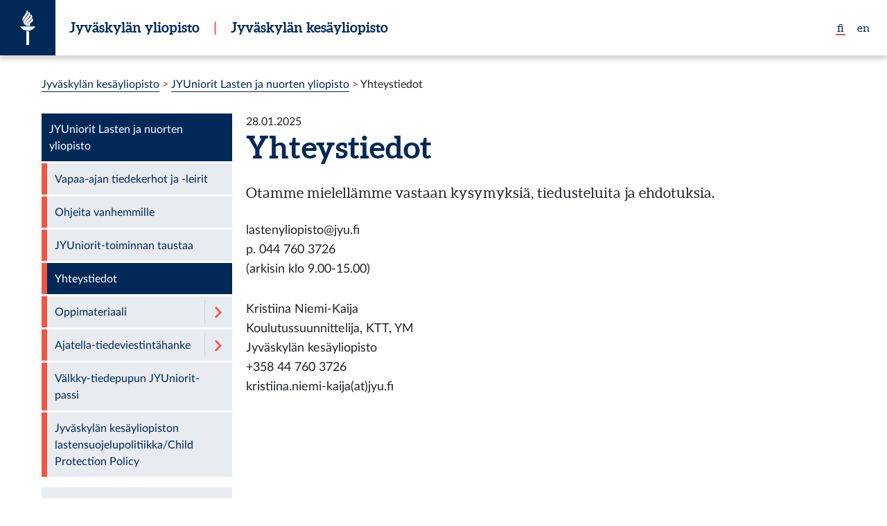

--- FILE ---
content_type: text/html;charset=utf-8
request_url: https://kesayo.jyu.fi/fi/jyuniorit/yhteystiedot
body_size: 43158
content:
<!DOCTYPE html>
<html xmlns:esi="http://www.edge-delivery.org/esi/1.0" xmlns="http://www.w3.org/1999/xhtml" lang="fi" data-theme="jyunity2020" data-build-date="Wed Nov 08 2023 21:03:43 GMT+0200 (Itä-Euroopan normaaliaika)" xml:lang="fi">
<head><meta http-equiv="Content-Type" content="text/html; charset=UTF-8" /><script type="text/javascript" id="CookieConsent" data-bundle="cookie-information" data-culture="FI" src="//policy.app.cookieinformation.com/uc.js"></script>
  <meta charset="utf-8" />
  <meta http-equiv="X-UA-Compatible" content="IE=edge" />
  <meta name="viewport" content="width=device-width, initial-scale=1, shrink-to-fit=no" />
  <title >Yhteystiedot &mdash; Jyväskylän kesäyliopisto</title>
  <link rel="icon" href="https://static.cc.jyu.fi/plone/jyunitytheme-ac8e2595//favicon.ico" />
  <link rel="search" href="https://kesayo.jyu.fi/fi/@@search" title="Etsi tältä sivustolta" />
  
  <meta name="DC.description" content="Otamme mielellämme vastaan kysymyksiä, tiedusteluita ja ehdotuksia." />
<meta name="description" content="Otamme mielellämme vastaan kysymyksiä, tiedusteluita ja ehdotuksia." />
<meta name="DC.format" content="text/plain" />
<meta name="DC.type" content="Sivu" />
<meta name="DC.date.valid_range" content="2015/06/04 - " />
<meta name="DC.date.modified" content="2025-01-28T10:53:08+02:00" />
<meta name="DC.date.created" content="2015-06-04T12:17:44+02:00" />
<meta name="DC.language" content="fi" />
  <link rel="home" href="https://kesayo.jyu.fi/fi" title="Front page" />
  <link rel="contents" href="https://kesayo.jyu.fi/fi/sitemap" title="Sivukartta" />
  <meta content="summary" name="twitter:card" />
<meta content="Yhteystiedot" name="twitter:title" />
<meta content="Jyväskylän kesäyliopisto" property="og:site_name" />
<meta content="Yhteystiedot" property="og:title" />
<meta content="website" property="og:type" />
<meta content="Otamme mielellämme vastaan kysymyksiä, tiedusteluita ja ehdotuksia." name="twitter:description" />
<meta content="https://kesayo.jyu.fi/fi/jyuniorit/yhteystiedot/yhteystietoja" name="twitter:url" />
<meta content="Otamme mielellämme vastaan kysymyksiä, tiedusteluita ja ehdotuksia." property="og:description" />
<meta content="https://kesayo.jyu.fi/fi/jyuniorit/yhteystiedot/yhteystietoja" property="og:url" />
<meta content="https://kesayo.jyu.fi/@@site-logo/logo.png" name="twitter:image" />
<meta content="https://kesayo.jyu.fi/@@site-logo/logo.png" property="og:image" />
<meta content="image/png" property="og:image:type" />
  
  <link rel="canonical" href="https://kesayo.jyu.fi/fi/jyuniorit/yhteystiedot" />
  
  
  <link rel="stylesheet" data-name="bundle-default" href="https://static.cc.jyu.fi/plone/jyunitytheme-ac8e2595//default.704b7fd.css" />
  
  <script>
window.addEventListener('CookieInformationConsentGiven', function (event) { 
if (CookieInformation.getConsentGivenFor('cookie_cat_marketing')) {

/* Facebook Pixel Code */
!function(f,b,e,v,n,t,s)
{if(f.fbq)return;n=f.fbq=function(){n.callMethod?
n.callMethod.apply(n,arguments):n.queue.push(arguments)};
if(!f._fbq)f._fbq=n;n.push=n;n.loaded=!0;n.version='2.0';
n.queue=[];t=b.createElement(e);t.async=!0;
t.src=v;s=b.getElementsByTagName(e)[0];
s.parentNode.insertBefore(t,s)}(window,document,'script',
'https://connect.facebook.net/en_US/fbevents.js');
fbq('init', '220501458890512'); 
fbq('track', 'PageView');
/* End Facebook Pixel Code */

}}, false); 
</script>

<script async src="" data-consent-src="https://www.googletagmanager.com/gtag/js?id=UA-38094899-1" data-category-consent="cookie_cat_statistic"></script>
<script>window.dataLayer = window.dataLayer || []; function gtag(){dataLayer.push(arguments);} gtag('js', new Date()); gtag('config', 'UA-38094899-1');</script>
<link rel="stylesheet" data-bundle="diazo" href="https://kesayo.jyu.fi/++theme++jyunitytheme-custom/custom.css" /></head>

<body class="design-basic no-js pat-bodyclass template-document_view portaltype-document site-fi section-jyuniorit subsection-yhteystiedot subsection-yhteystiedot-yhteystietoja icons-on thumbs-on frontend viewpermission-view userrole-anonymous pat-markspeciallinks mosaic-grid" data-i18ncatalogurl="https://kesayo.jyu.fi/plonejsi18n" data-pat-relateditems="{&quot;basePath&quot;: &quot;/kesayo/fi/jyuniorit/yhteystiedot&quot;, &quot;rootPath&quot;: &quot;/kesayo&quot;, &quot;mode&quot;: &quot;auto&quot;, &quot;favorites&quot;: [{&quot;path&quot;: &quot;/kesayo/fi&quot;, &quot;title&quot;: &quot;Jyv\u00e4skyl\u00e4n kes\u00e4yliopisto&quot;}], &quot;upload&quot;: true}" data-view-url="https://kesayo.jyu.fi/fi/jyuniorit/yhteystiedot/yhteystietoja" data-pat-tinymce="{&quot;loadingBaseUrl&quot;: &quot;https://kesayo.jyu.fi/++plone++static/components/tinymce-builded/js/tinymce&quot;, &quot;imageScales&quot;: &quot;[{\&quot;value\&quot;: \&quot;preview\&quot;, \&quot;title\&quot;: \&quot;Keskikokoinen (400 x 400)\&quot;}, {\&quot;value\&quot;: \&quot;thumb\&quot;, \&quot;title\&quot;: \&quot;N\\u00e4yte (200 x 200)\&quot;}, {\&quot;value\&quot;: \&quot;mini\&quot;, \&quot;title\&quot;: \&quot;Pieni (200 x 200)\&quot;}, {\&quot;value\&quot;: \&quot;large\&quot;, \&quot;title\&quot;: \&quot;Suuri (768 x 768)\&quot;}, {\&quot;value\&quot;: \&quot;banner-tall\&quot;, \&quot;title\&quot;: \&quot;banner-tall 1200x600\&quot;}]&quot;, &quot;prependToUrl&quot;: &quot;./@@resolveuid/&quot;, &quot;upload&quot;: {&quot;maxFiles&quot;: 1, &quot;currentPath&quot;: &quot;/fi/jyuniorit/yhteystiedot&quot;, &quot;baseUrl&quot;: &quot;https://kesayo.jyu.fi&quot;, &quot;initialFolder&quot;: &quot;09bb891f91be405293e4a353cb6ffbcf&quot;, &quot;uploadMultiple&quot;: false, &quot;relativePath&quot;: &quot;@@fileUpload&quot;, &quot;showTitle&quot;: false}, &quot;tiny&quot;: {&quot;content_css&quot;: &quot;https://kesayo.jyu.fi/fi/++plone++static/plone-compiled.css,https://kesayo.jyu.fi/fi/++plone++static/tinymce-styles.css,https://static.cc.jyu.fi/plone/jyunitytheme-ac8e2595//default.704b7fd.css&quot;, &quot;external_plugins&quot;: {}, &quot;importcss_selector_filter&quot;: &quot;Folding|modern|invisible&quot;, &quot;paste_word_valid_elements&quot;: &quot;b,strong,i,em,h1,h2,h3,h4,table,thead,tfoot,tbody,tr,th,td,ul,ol,li,p,a[href]&quot;, &quot;plugins&quot;: [&quot;plonelink&quot;, &quot;ploneimage&quot;, &quot;importcss&quot;, &quot;advlist&quot;, &quot;fullscreen&quot;, &quot;hr&quot;, &quot;lists&quot;, &quot;media&quot;, &quot;nonbreaking&quot;, &quot;noneditable&quot;, &quot;pagebreak&quot;, &quot;paste&quot;, &quot;preview&quot;, &quot;print&quot;, &quot;searchreplace&quot;, &quot;tabfocus&quot;, &quot;table&quot;, &quot;visualchars&quot;, &quot;wordcount&quot;, &quot;code&quot;], &quot;menubar&quot;: [&quot;edit&quot;, &quot;table&quot;, &quot;format&quot;, &quot;toolsview&quot;, &quot;insert&quot;], &quot;paste_as_text&quot;: false, &quot;paste_data_images&quot;: false, &quot;importcss_file_filter&quot;: &quot;https://kesayo.jyu.fi/fi/++plone++static/tinymce-styles.css&quot;, &quot;menu&quot;: {&quot;insert&quot;: {&quot;items&quot;: &quot;link media | template hr&quot;, &quot;title&quot;: &quot;Insert&quot;}, &quot;format&quot;: {&quot;items&quot;: &quot;bold italic underline strikethrough superscript subscript | formats | removeformat&quot;, &quot;title&quot;: &quot;Format&quot;}, &quot;edit&quot;: {&quot;items&quot;: &quot;undo redo | cut copy paste pastetext | searchreplace textpattern selectall | textcolor&quot;, &quot;title&quot;: &quot;Edit&quot;}, &quot;table&quot;: {&quot;items&quot;: &quot;inserttable tableprops deletetable | cell row column&quot;, &quot;title&quot;: &quot;Table&quot;}, &quot;tools&quot;: {&quot;items&quot;: &quot;spellchecker charmap emoticons insertdatetime layer code&quot;, &quot;title&quot;: &quot;Tools&quot;}, &quot;view&quot;: {&quot;items&quot;: &quot;visualaid visualchars visualblocks preview fullpage fullscreen&quot;, &quot;title&quot;: &quot;View&quot;}}, &quot;paste_retain_style_properties&quot;: &quot;color&quot;, &quot;browser_spellcheck&quot;: true, &quot;toolbar&quot;: &quot;ltr rtl | undo redo | styleselect | bold italic | alignleft aligncenter alignright alignjustify | bullist numlist outdent indent | unlink plonelink ploneimage&quot;, &quot;templates&quot;: {}, &quot;convert_urls&quot;: false, &quot;resize&quot;: &quot;both&quot;, &quot;relative_urls&quot;: false, &quot;paste_enable_default_filters&quot;: false, &quot;entity_encoding&quot;: &quot;raw&quot;, &quot;importcss_groups&quot;: [{&quot;filter&quot;: &quot;modern|invisible&quot;, &quot;title&quot;: &quot;Other&quot;}, {&quot;filter&quot;: &quot;Folding&quot;, &quot;title&quot;: &quot;Effects&quot;}], &quot;style_formats&quot;: [{&quot;items&quot;: [], &quot;title&quot;: &quot;Jyunity&quot;}, {&quot;items&quot;: [{&quot;format&quot;: &quot;h2&quot;, &quot;title&quot;: &quot;Header 2&quot;}, {&quot;format&quot;: &quot;h3&quot;, &quot;title&quot;: &quot;Header 3&quot;}, {&quot;format&quot;: &quot;h4&quot;, &quot;title&quot;: &quot;Header 4&quot;}, {&quot;format&quot;: &quot;h5&quot;, &quot;title&quot;: &quot;Header 5&quot;}, {&quot;format&quot;: &quot;h6&quot;, &quot;title&quot;: &quot;Header 6&quot;}], &quot;title&quot;: &quot;Headers&quot;}, {&quot;items&quot;: [{&quot;format&quot;: &quot;p&quot;, &quot;title&quot;: &quot;Paragraph&quot;}, {&quot;format&quot;: &quot;blockquote&quot;, &quot;title&quot;: &quot;Blockquote&quot;}, {&quot;selector&quot;: &quot;p&quot;, &quot;classes&quot;: &quot;callout&quot;, &quot;title&quot;: &quot;Callout&quot;}, {&quot;selector&quot;: &quot;p&quot;, &quot;classes&quot;: &quot;pat-mathjax&quot;, &quot;title&quot;: &quot;MathJax&quot;}], &quot;title&quot;: &quot;Paragraph&quot;}, {&quot;items&quot;: [{&quot;inline&quot;: &quot;span&quot;, &quot;classes&quot;: &quot;underlined&quot;, &quot;title&quot;: &quot;Underlined&quot;}, {&quot;inline&quot;: &quot;span&quot;, &quot;classes&quot;: &quot;small-font&quot;, &quot;title&quot;: &quot;Small font&quot;}, {&quot;inline&quot;: &quot;span&quot;, &quot;classes&quot;: &quot;large-font&quot;, &quot;title&quot;: &quot;Large font&quot;}, {&quot;inline&quot;: &quot;span&quot;, &quot;classes&quot;: &quot;huge-font&quot;, &quot;title&quot;: &quot;Huge font&quot;}, {&quot;inline&quot;: &quot;span&quot;, &quot;classes&quot;: &quot;hero-font&quot;, &quot;title&quot;: &quot;Hero font&quot;}], &quot;title&quot;: &quot;Text effects&quot;}, {&quot;items&quot;: [{&quot;inline&quot;: &quot;span&quot;, &quot;classes&quot;: &quot;fa fa-twitter&quot;, &quot;title&quot;: &quot;X&quot;}, {&quot;inline&quot;: &quot;span&quot;, &quot;classes&quot;: &quot;fa fa-instagram&quot;, &quot;title&quot;: &quot;Instagram&quot;}, {&quot;inline&quot;: &quot;span&quot;, &quot;classes&quot;: &quot;fa fa-facebook&quot;, &quot;title&quot;: &quot;Facebook&quot;}, {&quot;inline&quot;: &quot;span&quot;, &quot;classes&quot;: &quot;icon icon-chevron-white-right&quot;, &quot;title&quot;: &quot;Arrow-right&quot;}, {&quot;inline&quot;: &quot;span&quot;, &quot;classes&quot;: &quot;icon icon-external-link&quot;, &quot;title&quot;: &quot;External-link&quot;}], &quot;title&quot;: &quot;Icons&quot;}, {&quot;items&quot;: [{&quot;inline&quot;: &quot;span&quot;, &quot;classes&quot;: &quot;red&quot;, &quot;title&quot;: &quot;Red&quot;}, {&quot;inline&quot;: &quot;span&quot;, &quot;classes&quot;: &quot;gold&quot;, &quot;title&quot;: &quot;Gold&quot;}, {&quot;inline&quot;: &quot;span&quot;, &quot;classes&quot;: &quot;gray&quot;, &quot;title&quot;: &quot;Gray&quot;}], &quot;title&quot;: &quot;Text coloring&quot;}, {&quot;items&quot;: [{&quot;format&quot;: &quot;bold&quot;, &quot;icon&quot;: &quot;bold&quot;, &quot;title&quot;: &quot;Bold&quot;}, {&quot;format&quot;: &quot;italic&quot;, &quot;icon&quot;: &quot;italic&quot;, &quot;title&quot;: &quot;Italic&quot;}, {&quot;format&quot;: &quot;underline&quot;, &quot;classes&quot;: &quot;underline&quot;, &quot;icon&quot;: &quot;underline&quot;, &quot;title&quot;: &quot;Underline&quot;}, {&quot;format&quot;: &quot;strikethrough&quot;, &quot;icon&quot;: &quot;strikethrough&quot;, &quot;title&quot;: &quot;Strikethrough&quot;}, {&quot;format&quot;: &quot;superscript&quot;, &quot;icon&quot;: &quot;superscript&quot;, &quot;title&quot;: &quot;Superscript&quot;}, {&quot;format&quot;: &quot;subscript&quot;, &quot;icon&quot;: &quot;subscript&quot;, &quot;title&quot;: &quot;Subscript&quot;}, {&quot;format&quot;: &quot;code&quot;, &quot;icon&quot;: &quot;code&quot;, &quot;title&quot;: &quot;Code&quot;}], &quot;title&quot;: &quot;Inline&quot;}, {&quot;items&quot;: [{&quot;format&quot;: &quot;alignleft&quot;, &quot;icon&quot;: &quot;alignleft&quot;, &quot;title&quot;: &quot;Left&quot;}, {&quot;format&quot;: &quot;aligncenter&quot;, &quot;icon&quot;: &quot;aligncenter&quot;, &quot;title&quot;: &quot;Center&quot;}, {&quot;format&quot;: &quot;alignright&quot;, &quot;icon&quot;: &quot;alignright&quot;, &quot;title&quot;: &quot;Right&quot;}, {&quot;format&quot;: &quot;alignjustify&quot;, &quot;icon&quot;: &quot;alignjustify&quot;, &quot;title&quot;: &quot;Justify&quot;}], &quot;title&quot;: &quot;Alignment&quot;}, {&quot;items&quot;: [{&quot;selector&quot;: &quot;table&quot;, &quot;classes&quot;: &quot;modern&quot;, &quot;title&quot;: &quot;JYUnity&quot;}, {&quot;selector&quot;: &quot;table&quot;, &quot;classes&quot;: &quot;listing&quot;, &quot;title&quot;: &quot;Listing&quot;}, {&quot;selector&quot;: &quot;table&quot;, &quot;classes&quot;: &quot;invisible-grid&quot;, &quot;title&quot;: &quot;Invisible grid&quot;}], &quot;title&quot;: &quot;Tables&quot;}, {&quot;items&quot;: [{&quot;selector&quot;: &quot;ul&quot;, &quot;classes&quot;: &quot;content-listing&quot;, &quot;title&quot;: &quot;JYUnity&quot;}, {&quot;selector&quot;: &quot;ul&quot;, &quot;classes&quot;: &quot;listFoldingItems&quot;, &quot;title&quot;: &quot;Folding&quot;}, {&quot;selector&quot;: &quot;ul&quot;, &quot;classes&quot;: &quot;arrow-listing&quot;, &quot;title&quot;: &quot;Arrow&quot;}], &quot;title&quot;: &quot;List styles&quot;}, {&quot;items&quot;: [{&quot;selector&quot;: &quot;img&quot;, &quot;classes&quot;: &quot;captioned-image&quot;, &quot;title&quot;: &quot;Toggle captions&quot;}], &quot;title&quot;: &quot;Image styles&quot;}], &quot;formats&quot;: {&quot;clearfix&quot;: {&quot;classes&quot;: &quot;clearfix&quot;, &quot;block&quot;: &quot;div&quot;}, &quot;discreet&quot;: {&quot;inline&quot;: &quot;span&quot;, &quot;classes&quot;: &quot;discreet&quot;}}, &quot;importcss_append&quot;: true}, &quot;base_url&quot;: &quot;https://kesayo.jyu.fi/fi/jyuniorit/yhteystiedot/yhteystietoja&quot;, &quot;relatedItems&quot;: {&quot;vocabularyUrl&quot;: &quot;https://kesayo.jyu.fi/@@getVocabulary?name=plone.app.vocabularies.Catalog&quot;, &quot;folderTypes&quot;: [&quot;Folder&quot;, &quot;Large Plone Folder&quot;, &quot;Plone Site&quot;, &quot;LIF&quot;], &quot;basePath&quot;: &quot;/kesayo/fi/jyuniorit/yhteystiedot&quot;, &quot;sort_on&quot;: &quot;sortable_title&quot;, &quot;rootPath&quot;: &quot;/kesayo&quot;, &quot;upload&quot;: &quot;true&quot;, &quot;sort_order&quot;: &quot;ascending&quot;, &quot;mode&quot;: &quot;auto&quot;, &quot;favorites&quot;: [{&quot;path&quot;: &quot;/kesayo/fi&quot;, &quot;title&quot;: &quot;Jyv\u00e4skyl\u00e4n kes\u00e4yliopisto&quot;}]}, &quot;prependToScalePart&quot;: &quot;/@@images/image/&quot;, &quot;imageTypes&quot;: [&quot;Image&quot;], &quot;linkAttribute&quot;: &quot;UID&quot;}" data-pat-plone-modal="{&quot;actionOptions&quot;: {&quot;displayInModal&quot;: false, &quot;timeout&quot;: 30000}}" data-pat-markspeciallinks="{&quot;mark_special_links&quot;: false}" data-portal-url="https://kesayo.jyu.fi" data-pat-pickadate="{&quot;date&quot;: {&quot;selectYears&quot;: 200}, &quot;time&quot;: {&quot;interval&quot;: 15} }" data-base-url="https://kesayo.jyu.fi/fi/jyuniorit/yhteystiedot/yhteystietoja"><nav id="skip-links" aria-label="Pikalinkit"><a class="sr-only sr-only-focusable position-absolute bg-white" style="z-index:1" href="#content">Siirry suoraan sisältöön</a></nav>
<aside role="complementary" class="pat-jybar"><!-- jybar-pattern --></aside>



<div class="header-drop-shadow" hidden="hidden"><!-- feature flag --></div>
<header class="site-header site-header-kesayo container-fluid d-print-none pat-headroom" >
  <div class="site-menu-button-container container align-items-end">
    
    <nav class="site-language-selector-container site-menu-button d-flex align-items-center d-lg-none" aria-label="Language menu, kielivalikko" >
      <span class="selected" aria-hidden="true" >fi</span
           ><a href="https://kesayo.jyu.fi/fi/@@multilingual-selector/42a6f624063a481faed582bc8c82aa1f/en" title="English: change language to English" aria-label="English: change language to English" >en</a
           >
    </nav>
  </div>
  <div class="site-brand-container container">
    <div class="row no-gutters" >
      <div class="col-2 col-sm-2 col-md-2 d-lg-flex site-logo-container">
        <a class="site-logo" href="https://www.jyu.fi/" title="Jyväskylän yliopisto" aria-label="Jyväskylän yliopisto" ></a>
        <p class="d-none d-md-inline site-name">
          <a href="https://www.jyu.fi/" aria-hidden="true" >Jyväskylän yliopisto</a
           >
          
            <span class="px-3 text-terracotta" aria-hidden="true">|</span>
            <a href="https://kesayo.jyu.fi/fi" aria-label="Jyväskylän kesäyliopisto" >Jyväskylän kesäyliopisto</a
             >
          
        </p>
      </div>
      
      
      <div class="col-7 col-sm-8 d-md-none site-name-container no-gutters">
        
        <p class="site-name site-name-sm" >
          <a href="https://kesayo.jyu.fi/fi" >Jyväskylän kesäyliopisto</a
           >
        </p>
      </div>

      <div class="d-none d-xl-flex site-links-search-container pr-0" >
        <div class="site-links-container">
          <nav class="site-language-selector-container" aria-label="Language menu, kielivalikko" >
            <span class="selected" aria-hidden="true" >fi</span
                 ><a href="https://kesayo.jyu.fi/fi/@@multilingual-selector/42a6f624063a481faed582bc8c82aa1f/en" title="English: change language to English" aria-label="English: change language to English" >en</a
                 >
          </nav>
          
        </div>
        
        
      </div>
    </div>

    

    

    
  </div>
  <div class="site-menu-container container-fluid" id="site-menu" aria-hidden="true" hidden="hidden" >
    <div class="login-container">
      <div class="container">
        <div class="row">
          <div class="col-12 site-links-container">
            <nav class="site-language-selector-container" aria-label="Language menu, kielivalikko" >
              
                <a href="https://kesayo.jyu.fi/fi/@@multilingual-selector/42a6f624063a481faed582bc8c82aa1f/fi" aria-label="Suomi: vaihda kieli suomeksi" title="Suomi: vaihda kieli suomeksi" >fi</a
                 >
                <span class="separator" aria-hidden="true" >|</span
                 >
              
                <a href="https://kesayo.jyu.fi/fi/@@multilingual-selector/42a6f624063a481faed582bc8c82aa1f/en" aria-label="English: change language to English" title="English: change language to English" >en</a
                 >
                
              
            </nav>
            
            <span class="log-in" data-pat-plone-modal='{"ajaxUrl": "https://kesayo.jyu.fi/fi/jyuniorit/yhteystiedot/yhteystietoja/login?ajax_load=1"}' >
              <!--<span class="separator">|</span>-->
              <a data-pat-plone-modal='{&quot;prependContent&quot;: &quot;.portalMessage&quot;, &quot;title&quot;: &quot;Kirjaudu&quot;, &quot;width&quot;: &quot;26em&quot;}' href="https://kesayo.jyu.fi/fi/jyuniorit/yhteystiedot/yhteystietoja/login?came_from=https%3A%2F%2Fkesayo.jyu.fi%2Ffi%2Fjyuniorit%2Fyhteystiedot%2Fyhteystietoja" class="pat-plone-modal-disabled" >Kirjaudu</a
               >
            </span>
          </div>
        </div>
      </div>
    </div>
    <div class="container">
      <div class="row site-menu" >
        <nav class="col-12 col-md-4">
          <ul>
            <li class="nav-head pat-aria-expand" aria-controls="site-menu-list-00" aria-list-color="true" >
              <a class="nav-head pat-aria-expand" aria-controls="site-menu-list-00" aria-expanded="false" data-pat-aria-expand="hidden:false" href="#site-menu-list-00" >
                <i class="fa fa-plus-blue"></i>
                Tiedekunnat
              </a>
              <ul class="nav-items" id="site-menu-list-00" aria-hidden="true">
                <li class="nested-list">
                  <a href="https://www.jyu.fi/hytk/fi/" title="Humanistis-yhteiskuntatieteellinen tiedekunta" >
                    Humanistis-yhteiskuntatieteellinen
                  </a>
                  <ul>
                    <li>
                      <a href="https://www.jyu.fi/hytk/fi/laitokset/hela/">
                        Historian ja etnologian laitos
                      </a>
                    </li>
                    <li>
                      <a href="https://www.jyu.fi/hytk/fi/laitokset/kivi/">
                        Kieli- ja viestintätieteiden laitos
                      </a>
                    </li>
                    <li>
                      <a href="https://www.jyu.fi/hytk/fi/laitokset/mutku/">
                        Musiikin, taiteen ja kulttuurin tutkimuksen laitos
                      </a>
                    </li>
                    <li>
                      <a href="https://www.jyu.fi/hytk/fi/laitokset/solki/">
                        Soveltavan kielentutkimuksen keskus
                      </a>
                    </li>
                    <li>
                      <a href="https://www.jyu.fi/hytk/fi/laitokset/yfi/">
                        Yhteiskuntatieteiden ja filosofian laitos
                      </a>
                    </li>
                  </ul>
                </li>
                <li>
                  <a href="https://www.jyu.fi/it/" title="Informaatioteknologian tiedekunta" >
                    Informaatioteknologian
                  </a>
                </li>
                <li>
                  <a href="https://www.jyu.fi/jsbe/">
                    Kauppakorkeakoulu
                  </a>
                </li>
                <li class="nested-list">
                  <a href="https://www.jyu.fi/edupsy/" title="Kasvatustieteiden ja psykologian tiedekunta" >
                    Kasvatustieteiden ja psykologian
                  </a>
                  <ul>
                    <li>
                      <a href="https://www.jyu.fi/edupsy/fi/laitokset/kat/">
                        Kasvatustieteiden laitos
                      </a>
                    </li>
                    <li>
                      <a href="https://www.jyu.fi/edupsy/fi/laitokset/okl/">
                        Opettajankoulutuslaitos
                      </a>
                    </li>
                    <li>
                      <a href="https://www.jyu.fi/edupsy/fi/laitokset/psykologia/" >
                        Psykologian laitos
                      </a>
                    </li>
                    <li>
                      <a href="https://www.norssi.jyu.fi/">
                        Normaalikoulu
                      </a>
                    </li>
                  </ul>
                </li>
                <li>
                  <a href="https://www.jyu.fi/sport/" title="Liikuntatieteellinen tiedekunta" >
                    Liikuntatieteellinen
                  </a>
                </li>
                <li class="nested-list">
                  <a href="https://www.jyu.fi/science/">
                    Matemaattis-luonnontieteellinen
                  </a>
                  <ul>
                    <li>
                      <a href="https://www.jyu.fi/science/fi/bioenv/">
                        Bio- ja ympäristötieteiden laitos
                      </a>
                    </li>
                    <li>
                      <a href="https://www.jyu.fi/science/fi/fysiikka/">
                        Fysiikan laitos
                      </a>
                    </li>
                    <li>
                      <a href="https://www.jyu.fi/science/fi/kemia/">
                        Kemian laitos
                      </a>
                    </li>
                    <li>
                      <a href="https://www.jyu.fi/science/fi/maths/">
                        Matematiikan ja tilastotieteen laitos
                      </a>
                    </li>
                  </ul>
                </li>
              </ul>
            </li>
            <li class="nav-head pat-aria-expand" aria-controls="site-menu-list-01" aria-list-color="true" >
              <a class="nav-head pat-aria-expand" aria-controls="site-menu-list-01" aria-expanded="false" data-pat-aria-expand="hidden:false" href="#site-menu-list-01" >
                <i class="fa fa-plus-blue"></i>
                Erillislaitokset
              </a>
              <ul class="nav-items" id="site-menu-list-01" aria-hidden="true">
                <li>
                  <a href="https://osc.jyu.fi/fi">
                    Avoimen tiedon keskus
                  </a>
                  <ul>
                    <li>
                      <a href="https://kirjasto.jyu.fi/">
                        Kirjasto
                      </a>
                    </li>
                    <li>
                      <a href="https://www.jyu.fi/erillis/museo/">
                        Museo
                      </a>
                    </li>
                  </ul>
                </li>
                <li>
                  <a href="https://www.avoin.jyu.fi/">
                    Avoin yliopisto
                  </a>
                </li>
                <li>
                  <a href="https://www.chydenius.fi/">
                    Kokkolan yliopistokeskus Chydenius
                  </a>
                </li>
                <li>
                  <a href="https://ktl.jyu.fi/">
                    Koulutuksen tutkimuslaitos
                  </a>
                </li>
                <li>
                  <a href="https://movi.jyu.fi/fi">
                    Monikielisen akateemisen viestinnän keskus
                  </a>
                </li>
              </ul>
            </li>
            <li class="nav-head pat-aria-expand" aria-controls="site-menu-list-06" aria-list-color="true" >
              <a class="nav-head pat-aria-expand" aria-controls="site-menu-list-06" aria-expanded="false" data-pat-aria-expand="hidden:false" href="#site-menu-list-06" >
                <i class="fa fa-plus-blue"></i>
                <!--Yliopisto&shy;palvelut-->
                Palvelut
              </a>
              <ul class="nav-items" id="site-menu-list-06" aria-hidden="true">
                <li>
                  <a href="https://www.avoin.jyu.fi/fi">
                    Avoin yliopisto
                  </a>
                </li>
                <li>
                  <a href="https://www.jyu.fi/fi/yhteistyo/alumni">
                    Alumnille
                  </a>
                </li>
                <li>
                  <a href="http://jyu.fi/digipalvelut">
                    Digipalvelut
                  </a>
                </li>
                <li>
                  <a href="https://www.jyu.fi/fi/palvelut/jyuniorit">
                    JYUniorit - Lasten ja nuorten yliopisto
                  </a>
                </li>
                <li>
                  <a href="https://www.jyu.fi/fi/yliopistopalvelut/koulutuspalvelut/kansainvaliset-palvelut/" >
                    Kansainväliset palvelut
                  </a>
                </li>
                <li>
                  <a href="http://kirjasto.jyu.fi/">
                    Kirjasto
                  </a>
                </li>
                <li>
                  <a href="https://www.jyu.fi/fi/palvelut/kulttuuri">
                    Kulttuuripalvelut
                  </a>
                </li>
                <li>
                  <a href="https://www.jyu.fi/fi/yliopistopalvelut/viestintapalvelut" >
                    Markkinointi ja viestintä
                  </a>
                </li>
                <li>
                  <a href="https://www.jyu.fi/tiedemuseo">
                    Tiedemuseo
                  </a>
                </li>
                <li>
                  <a href="https://www.jyu.fi/fi/yliopistopalvelut/salit-tilavaraus" >
                    Tilavaraukset
                  </a>
                </li>
                <li>
                  <a href="https://www.korkeakoululiikunta.fi/">
                    uMove - Jyväskylän korkeakoululiikunta
                  </a>
                </li>
                <li>
                  <a href="https://www.jyu.fi/fi/palvelut/soppi">
                    Yliopistokauppa SOPPI ja verkkokauppa
                  </a>
                </li>
                <li>
                  <a href="https://www.jyu.fi/palvelut/yopaino">
                    Yliopistopaino
                  </a>
                </li>
              </ul>
            </li>
          </ul>
        </nav>
        <nav class="col-12 col-md-4">
          <ul>
            <li>
              <a href="https://www.jyu.fi/fi/hakijalle">
                Hakijalle
              </a>
            </li>
            <li>
              <a href="https://www.jyu.fi/fi/opiskelijalle">
                Opiskelijalle
              </a>
            </li>
            <li>
              <a href="https://www.jyu.fi/fi/jatkuva-oppiminen">
                Jatkuva oppiminen
              </a>
            </li>
            <li>
              <a href="https://www.jyu.fi/fi/tutkimus/">
                Tutkimus
              </a>
            </li>
            <li>
              <a href="https://www.jyu.fi/fi/yliopisto">
                Yliopisto
              </a>
            </li>
            <li>
              <a href="https://www.jyu.fi/fi/yhteistyo/">
                Yhteistyö
              </a>
            </li>
          </ul>
        </nav>
        
        
        <div class="col-md-4 col-contact">
          <ul>
            <li>
              <a href="https://www.jyu.fi/ajankohtaista/">
                Ajankohtaista
              </a>
            </li>
            <li>
              <a href="https://www.jyu.fi/fi/yliopisto/tyopaikat/">
                Avoimet työpaikat
              </a>
            </li>
            <li>
              <a href="https://www.jyu.fi/fi/yhteystiedot/">
                Yhteystiedot
              </a>
            </li>
          </ul>
        </div>
        
      </div>

      

      

      
    </div>
  </div>
</header>
<aside class="site-header-placeholder"></aside>

<div class="container">

  <div class="row d-print-none" >
  <nav class="col-12">
    <span id="breadcrumbs-you-are-here" class="sr-only" >Olet tässä:</span
     >
    <div aria-labelledby="breadcrumbs-you-are-here" class="breadcrumbs">
      <a href="https://kesayo.jyu.fi/fi" >Jyväskylän kesäyliopisto</a
       >
      
        <span>&gt;</span>
        
          <a href="https://kesayo.jyu.fi/fi/jyuniorit" >JYUniorit Lasten ja nuorten yliopisto</a>
          
        
      
        <span>&gt;</span>
        
          
          <span id="breadcrumbs-current" >Yhteystiedot</span
           >
        
      
    </div>
  </nav>
</div>

  <div>
      
    </div>

  <div class="row">
    <div class="col-12 order-2 offset-lg-3 col-lg-9 main">
      <div class="row date-and-share">
    <div class="col-12">
      
      <div class="float-left document-date" >
        <div>28.01.2025</div>
      </div>
    </div>
  </div>

      <aside id="global_statusmessage">
        

      </aside>

      <article id="content" role="main" class="" data-panel="content">
        <header>
          <!-- RSPEAK_STOP -->
          
          <!-- RSPEAK_START -->
          <h1 class="documentFirstHeading">Yhteystiedot</h1>
          <!-- RSPEAK_STOP -->
          


          <!-- RSPEAK_START -->
          <div class="documentDescription">Otamme mielellämme vastaan kysymyksiä, tiedusteluita ja ehdotuksia.</div>
        </header>
        

        
        <div id="content-core">

  <div id="parent-fieldname-text" class=""><p>lastenyliopisto@jyu.fi<br />p. 044 760 3726<br />(arkisin klo 9.00-15.00)</p>
<p>Kristiina Niemi-Kaija<br />Koulutussuunnittelija, KTT, YM<br />Jyväskylän kesäyliopisto<br />+358 44 760 3726<br />kristiina.niemi-kaija(at)jyu.fi<br /><br /><br /></p>
<p> </p>
<p> </p>
<p> </p>
<p> </p>
<p> </p>
<p> </p></div>

</div>
        

        
      </article>
      <footer>
        



      </footer>
    </div>

    <div class="col-12 order-1 col-lg-3 support-offset-lg-3 sidebar sidebar-left d-print-none">
      <div data-panel="leftcolumn-top"></div>
      

      
<nav class="navtree pat-navtree has-current" aria-label="Lasten yliopisto, Jyväskylän yliopisto, tiedekasvatus, tiedeleiri, tiedeopetus"><ul><li class="navTreeItem navTreeTopNode nav-section-jyuniorit-lasten-ja-nuorten-yliopisto"><a href="https://kesayo.jyu.fi/fi/jyuniorit" title="Lasten yliopisto, Jyväskylän yliopisto, tiedekasvatus, tiedeleiri, tiedeopetus" class="contenttype-folder">
                   
                   
                   JYUniorit Lasten ja nuorten yliopisto
                   </a></li><li class="navTreeItem visualNoMarker navTreeFolderish section-kurssitarjonta"><a href="https://kesayo.jyu.fi/fi/jyuniorit/kurssitarjonta" title="" class="state-published navTreeFolderish contenttype-folder">
            
            Vapaa-ajan tiedekerhot ja -leirit
        </a></li><li class="navTreeItem visualNoMarker navTreeFolderish section-ohjeita-vanhemmille-ja-opettajille"><a href="https://kesayo.jyu.fi/fi/jyuniorit/ohjeita-vanhemmille-ja-opettajille" title="Lasten ja nuorten yliopisto ohjeita vanhemmille ja opettajille" class="state-published navTreeFolderish contenttype-folder">
            
            Ohjeita vanhemmille
        </a></li><li class="navTreeItem visualNoMarker navTreeFolderish section-mukaan-toimijaksi"><a href="https://kesayo.jyu.fi/fi/jyuniorit/mukaan-toimijaksi" title="Ha­luat­ko mu­kaan las­ten yli­opis­to -toi­mi­jak­si?" class="state-published navTreeFolderish contenttype-folder">
            
            JYUniorit-toiminnan taustaa
        </a></li><li class="navTreeItem visualNoMarker navTreeCurrentNode navTreeFolderish section-yhteystiedot"><a href="https://kesayo.jyu.fi/fi/jyuniorit/yhteystiedot" title="Lasten ja nuorten yliopiston yhteydenotto" class="state-published navTreeCurrentItem navTreeCurrentNode navTreeFolderish contenttype-folder">
            
            Yhteystiedot
        </a></li><li class="navTreeItem visualNoMarker navTreeFolderish section-oppimateriaali"><a href="https://kesayo.jyu.fi/fi/jyuniorit/oppimateriaali" title="" class="state-published navTreeFolderish contenttype-folder">
            
            Oppimateriaali
        </a></li><li class="navTreeItem visualNoMarker navTreeFolderish section-ajatella"><a href="https://kesayo.jyu.fi/fi/jyuniorit/ajatella" title="" class="state-published navTreeFolderish contenttype-folder">
            
            Ajatella-tiedeviestintähanke
        </a></li><li class="navTreeItem visualNoMarker navTreeFolderish section-valkky-tiedepupun-jyuniorit-passi"><a href="https://kesayo.jyu.fi/fi/jyuniorit/valkky-tiedepupun-jyuniorit-passi" title="" class="state-published navTreeFolderish contenttype-folder">
            
            Välkky-tiedepupun JYUniorit-passi
        </a></li><li class="navTreeItem visualNoMarker navTreeFolderish section-jyvaskylan-kesayliopiston-lastensuojelupolitiikka"><a href="https://kesayo.jyu.fi/fi/jyuniorit/jyvaskylan-kesayliopiston-lastensuojelupolitiikka-1" title="" class="state-published navTreeFolderish contenttype-folder">
            
            Jyväskylän kesäyliopiston lastensuojelupolitiikka/Child Protection Policy
        </a></li></ul></nav>

<div class="portletStaticText portlet-static-leftcolumn-yhteystietoja"><p>Kysymyksiä? Ideoita?<br />Ota yhteyttä:<br />lastenyliopisto@jyu.fi<br />p. 044 760 3726</p>
<p>Facebook:<br /><span class="fa fa-facebook"> @jyuniorit</span></p>
<p>Laskutus ja hallinnointi: <br />kesayo@jyu.fi<br />p. 044 760 3730 <br />(ark. klo 9.00-15.00)</p>
<p><img class="image-inline" src="./@@resolveuid/c09d053160c449848cf0b8cdc05d982d/@@images/image/mini" alt="" data-linktype="image" data-scale="mini" data-val="c09d053160c449848cf0b8cdc05d982d" /></p></div>



    
      <div data-panel="leftcolumn-bottom"></div>
    </div>

    <div class="col-12 order-3 col-xl-2 sidebar sidebar-right d-print-none"><div class="copied-from-left-portlet"><div class="portletStaticText portlet-static-leftcolumn-yhteystietoja"><p>Kysymyksiä? Ideoita?<br />Ota yhteyttä:<br />lastenyliopisto@jyu.fi<br />p. 044 760 3726</p>
<p>Facebook:<br /><span class="fa fa-facebook"> @jyuniorit</span></p>
<p>Laskutus ja hallinnointi: <br />kesayo@jyu.fi<br />p. 044 760 3730 <br />(ark. klo 9.00-15.00)</p>
<p><img class="image-inline" src="./@@resolveuid/c09d053160c449848cf0b8cdc05d982d/@@images/image/mini" alt="" data-linktype="image" data-scale="mini" data-val="c09d053160c449848cf0b8cdc05d982d" /></p></div></div>
      <div data-panel="rightcolumn-top"></div>
      

      
    
      <div data-panel="rightcolumn-bottom"></div>
    </div>

  </div>

</div>


<div class="color-container">
    <footer class="container d-print-none site-links">
      <div class="row">
        <h2 style="text-align: left;"> </h2>
<div class="col-12"></div><div class="col-md-6 col-lg-3">
<h3>Yhteystiedot</h3>
<p><strong>Jyväskylän kesäyliopisto</strong><br />Jyväskylän yliopiston <br />Agora-rakennus<br />Mattilanniemi 2 <br />AgC 431<br />Avoinna arkisin klo 9.00–15.00<br /><a href="mailto:kesayo@jyu.fi" target="_blank" rel="noopener noreferrer" data-linktype="email" data-val="kesayo@jyu.fi" data-subject="">kesayo@jyu.fi </a><br /><strong>044 760 3730</strong> </p>
</div><div class="col-md-6 col-lg-3">
<h3>Postiosoite</h3>
<p>Jyväskylän kesäyliopisto<br />PL 35 <br />40014 JYVÄSKYLÄN YLIOPISTO<br /><br />Y-tunnus 0401332-7<br /><a data-val="e2e2edec78d84569967cc54d169d5d21" href="https://kesayo.jyu.fi/fi/otayhteytta/laskutusosoite/laskutusosoite_jyvaskylankesayliopisto_paiv-2024.pdf" data-linktype="internal">Laskutusosoite</a></p>
</div><div class="col-md-6 col-lg-3">
<h3>Hyödyllisiä linkkejä</h3>
<a href="http://www.kesayliopistot.fi/" target="_blank" rel="noopener noreferrer" data-linktype="external" data-val="http://www.kesayliopistot.fi/">Suomen kesäyliopistot ry</a><br /><a href="https://opintopolku.fi/wp/yliopisto/avoin-yliopisto/" target="_blank" rel="noopener noreferrer" data-linktype="external" data-val="https://opintopolku.fi/wp/yliopisto/avoin-yliopisto/">Avoin yliopisto</a><br /><a href="https://www.jyu.fi/" target="_blank" rel="noopener noreferrer" data-linktype="external" data-val="https://www.jyu.fi/">Jyväskylän yliopisto</a><br /><a href="https://www.avoin.jyu.fi/" target="_blank" rel="noopener noreferrer" data-linktype="external" data-val="https://www.avoin.jyu.fi/">Jyväskylän avoin yliopisto</a><br /><a href="https://kirjasto.jyu.fi/" target="_blank" rel="noopener noreferrer" data-linktype="external" data-val="https://kirjasto.jyu.fi/">Jyväskylän yliopiston kirjasto</a><br /><a href="http://www.jyvaskyla.fi/" target="_blank" rel="noopener noreferrer" data-linktype="external" data-val="http://www.jyvaskyla.fi/">Jyväskylän kaupunki</a></div><div class="col-md-6 col-lg-3">
<h3>Kesäyliopisto somessa</h3>
<p><a title="Jyväskylän kesäyliopisto Facebookissa" href="https://www.facebook.com/jyvaskylankesayo" data-linktype="external" data-val="https://www.facebook.com/jyvaskylankesayo">Facebook</a><br /><a title="Jyväskylän kesäyliopisto Instagramissa" href="https://www.instagram.com/jyvaskylankesayo" data-linktype="external" data-val="https://www.instagram.com/jyvaskylankesayo">Instagram</a><br /><a title="Jyväskylän kesäyliopisto LinkedIn" href="https://www.linkedin.com/school/summer-university-of-jyvaskyla" data-linktype="external" data-val="https://www.linkedin.com/school/summer-university-of-jyvaskyla">LinkedIn</a><br /><a title="Jyväskylän kesäyliopisto YouTubessa" href="https://www.youtube.com/channel/UCDg15XFO62n1oP0NtuQ9Ttg" data-linktype="external" data-val="https://www.youtube.com/channel/UCDg15XFO62n1oP0NtuQ9Ttg">YouTube</a></p>
<p><a href="http://eepurl.com/dwSaZT" data-linktype="external" data-val="http://eepurl.com/dwSaZT">Tilaa uutiskirje</a></p>
<h3> </h3>
</div>




      </div>
    </footer>
  </div>
<footer class="container-fluid d-print-none site-footer site-footer-kesayo" >
    <div class="row site-brand-container">
      <div class="row-start-container">
        <a class="site-logo" href="https://www.jyu.fi/" title="Jyväskylän yliopisto" aria-label="Jyväskylän yliopisto" ></a>
        <a class="site-name" href="https://www.jyu.fi/" title="Jyväskylän yliopisto" aria-label="Jyväskylän yliopisto" >Jyväskylän yliopisto</a>
      </div>
    </div>
    <div class="row d-flex social-links" >
      <div><span class="social-text">Seuraa meitä:</span></div>
      <a class="facebook" aria-label="Facebook" title="Facebook" href="https://www.facebook.com/JyvaskylaUniversity/" ><i class="fa fa-facebook" style="color:#002957;"></i
       ></a>
      <a aria-label="Instagram" title="Instagram" href="https://www.instagram.com/uniofjyvaskyla/" class="instagram" ><i class="fa fa-instagram"></i
       ></a>
      <a aria-label="LinkedIn" title="LinkedIn" href="https://www.linkedin.com/school/166642/" ><i class="fa fa-linkedin"></i
       ></a>
      <a aria-label="X" title="X" href="https://twitter.com/uniofjyvaskyla" ><i class="fa fa-twitter"></i
       ></a>
      <a aria-label="Youtube" title="Youtube" href="https://www.youtube.com/user/JyvaskylaUniversity" ><i class="fa fa-youtube"></i
       ></a>
    </div>
    
    <div class="Privacy-notice">
      <span ><a href="https://kesayo.jyu.fi/fi/ohjeet/tietosuoja/tietosuojaseloste-lokakuu2018.pdf/view" >Tietosuoja</a
         >
        |
        <button rel="noopener" class="pat-cookie-consent-dialog btn btn-link" >Evästeasetukset</button
         ></span
       >
    </div>
  </footer>

<script data-name="bundle-promise" src="https://static.cc.jyu.fi/plone/jyunitytheme-ac8e2595/polyfills/bundle.min.js"></script>

<script data-name="bundle-default" src="https://static.cc.jyu.fi/plone/jyunitytheme-ac8e2595//default.704b7fd.js"></script>


<script type="text/javascript" data-bundle="diazo" src="https://kesayo.jyu.fi/++theme++jyunitytheme-custom/custom.js"></script><script type="text/javascript">PORTAL_URL = 'https://kesayo.jyu.fi';</script><script type="text/javascript" data-bundle="requirejs" src="https://kesayo.jyu.fi/config.js"></script><script type="text/javascript" data-bundle="readspeaker" src="//cdn1.readspeaker.com/script/10980/webReader/webReader.js?pids=wr"></script></body>
</html>

--- FILE ---
content_type: text/html; charset=utf-8
request_url: https://kesayo.jyu.fi/fi/jyuniorit/mukaan-toimijaksi//@@plone.app.standardtiles.portletmanager?manager=plone.leftcolumn
body_size: 4420
content:
<html><body>
<div class="portletWrapper" id="portletwrapper-706c6f6e652e6c656674636f6c756d6e0a636f6e746578740a2f6b657361796f2f66692f6a79756e696f7269740a6e617669676174696f6e" data-portlethash="706c6f6e652e6c656674636f6c756d6e0a636f6e746578740a2f6b657361796f2f66692f6a79756e696f7269740a6e617669676174696f6e">
<aside class="portlet portletNavigationTree" role="navigation">

    <header class="portletHeader hiddenStructure">
        <a href="https://kesayo.jyu.fi/fi/sitemap" class="tile">Navigointi</a>
    </header>

    <nav class="portletContent lastItem">
        <ul class="navTree navTreeLevel0">
            <li class="navTreeItem navTreeTopNode nav-section-jyuniorit-lasten-ja-nuorten-yliopisto">
                <div>
                   <a href="https://kesayo.jyu.fi/fi/jyuniorit" title="Lasten yliopisto, Jyväskylän yliopisto, tiedekasvatus, tiedeleiri, tiedeopetus" class="contenttype-folder">
                   
                   
                   JYUniorit Lasten ja nuorten yliopisto
                   </a>
                </div>
            </li>
            



<li class="navTreeItem visualNoMarker navTreeFolderish section-kurssitarjonta">

    

        <a href="https://kesayo.jyu.fi/fi/jyuniorit/kurssitarjonta" title="" class="state-published navTreeFolderish contenttype-folder">
            
            Vapaa-ajan tiedekerhot ja -leirit
        </a>

        

    
</li>

<li class="navTreeItem visualNoMarker navTreeFolderish section-ohjeita-vanhemmille-ja-opettajille">

    

        <a href="https://kesayo.jyu.fi/fi/jyuniorit/ohjeita-vanhemmille-ja-opettajille" title="Lasten ja nuorten yliopisto ohjeita vanhemmille ja opettajille" class="state-published navTreeFolderish contenttype-folder">
            
            Ohjeita vanhemmille
        </a>

        

    
</li>

<li class="navTreeItem visualNoMarker navTreeCurrentNode navTreeFolderish section-mukaan-toimijaksi">

    

        <a href="https://kesayo.jyu.fi/fi/jyuniorit/mukaan-toimijaksi" title="Ha­luat­ko mu­kaan las­ten yli­opis­to -toi­mi­jak­si?" class="state-published navTreeCurrentItem navTreeCurrentNode navTreeFolderish contenttype-folder">
            
            JYUniorit-toiminnan taustaa
        </a>

        

    
</li>

<li class="navTreeItem visualNoMarker navTreeFolderish section-yhteystiedot">

    

        <a href="https://kesayo.jyu.fi/fi/jyuniorit/yhteystiedot" title="Lasten ja nuorten yliopiston yhteydenotto" class="state-published navTreeFolderish contenttype-folder">
            
            Yhteystiedot
        </a>

        

    
</li>

<li class="navTreeItem visualNoMarker navTreeFolderish section-oppimateriaali">

    

        <a href="https://kesayo.jyu.fi/fi/jyuniorit/oppimateriaali" title="" class="state-published navTreeFolderish contenttype-folder">
            
            Oppimateriaali
        </a>

        

    
</li>

<li class="navTreeItem visualNoMarker navTreeFolderish section-ajatella">

    

        <a href="https://kesayo.jyu.fi/fi/jyuniorit/ajatella" title="" class="state-published navTreeFolderish contenttype-folder">
            
            Ajatella-tiedeviestintähanke
        </a>

        

    
</li>

<li class="navTreeItem visualNoMarker navTreeFolderish section-valkky-tiedepupun-jyuniorit-passi">

    

        <a href="https://kesayo.jyu.fi/fi/jyuniorit/valkky-tiedepupun-jyuniorit-passi" title="" class="state-published navTreeFolderish contenttype-folder">
            
            Välkky-tiedepupun JYUniorit-passi
        </a>

        

    
</li>

<li class="navTreeItem visualNoMarker navTreeFolderish section-jyvaskylan-kesayliopiston-lastensuojelupolitiikka">

    

        <a href="https://kesayo.jyu.fi/fi/jyuniorit/jyvaskylan-kesayliopiston-lastensuojelupolitiikka-1" title="" class="state-published navTreeFolderish contenttype-folder">
            
            Jyväskylän kesäyliopiston lastensuojelupolitiikka/Child Protection Policy
        </a>

        

    
</li>




        </ul>
    </nav>
</aside>

</div>

<div class="portletWrapper" id="portletwrapper-706c6f6e652e6c656674636f6c756d6e0a636f6e746578740a2f6b657361796f2f66692f6a79756e696f7269740a6c656674636f6c756d6e2d796874657973746965746f6a61" data-portlethash="706c6f6e652e6c656674636f6c756d6e0a636f6e746578740a2f6b657361796f2f66692f6a79756e696f7269740a6c656674636f6c756d6e2d796874657973746965746f6a61"><div class="portletStaticText portlet-static-leftcolumn-yhteystietoja"><p>Kysymyksiä? Ideoita?<br />Ota yhteyttä:<br />lastenyliopisto@jyu.fi<br />p. 044 760 3726</p>
<p>Facebook:<br /><span class="fa fa-facebook"> @jyuniorit</span></p>
<p>Laskutus ja hallinnointi: <br />kesayo@jyu.fi<br />p. 044 760 3730 <br />(ark. klo 9.00-15.00)</p>
<p><img class="image-inline" src="./@@resolveuid/c09d053160c449848cf0b8cdc05d982d/@@images/image/mini" alt="" data-linktype="image" data-scale="mini" data-val="c09d053160c449848cf0b8cdc05d982d" /></p></div>


</div>

</body></html>

--- FILE ---
content_type: text/html; charset=utf-8
request_url: https://kesayo.jyu.fi/fi/jyuniorit/oppimateriaali//@@plone.app.standardtiles.portletmanager?manager=plone.leftcolumn
body_size: 6278
content:
<html><body>
<div class="portletWrapper" id="portletwrapper-706c6f6e652e6c656674636f6c756d6e0a636f6e746578740a2f6b657361796f2f66692f6a79756e696f7269740a6e617669676174696f6e" data-portlethash="706c6f6e652e6c656674636f6c756d6e0a636f6e746578740a2f6b657361796f2f66692f6a79756e696f7269740a6e617669676174696f6e">
<aside class="portlet portletNavigationTree" role="navigation">

    <header class="portletHeader hiddenStructure">
        <a href="https://kesayo.jyu.fi/fi/sitemap" class="tile">Navigointi</a>
    </header>

    <nav class="portletContent lastItem">
        <ul class="navTree navTreeLevel0">
            <li class="navTreeItem navTreeTopNode nav-section-jyuniorit-lasten-ja-nuorten-yliopisto">
                <div>
                   <a href="https://kesayo.jyu.fi/fi/jyuniorit" title="Lasten yliopisto, Jyväskylän yliopisto, tiedekasvatus, tiedeleiri, tiedeopetus" class="contenttype-folder">
                   
                   
                   JYUniorit Lasten ja nuorten yliopisto
                   </a>
                </div>
            </li>
            



<li class="navTreeItem visualNoMarker navTreeFolderish section-kurssitarjonta">

    

        <a href="https://kesayo.jyu.fi/fi/jyuniorit/kurssitarjonta" title="" class="state-published navTreeFolderish contenttype-folder">
            
            Vapaa-ajan tiedekerhot ja -leirit
        </a>

        

    
</li>

<li class="navTreeItem visualNoMarker navTreeFolderish section-ohjeita-vanhemmille-ja-opettajille">

    

        <a href="https://kesayo.jyu.fi/fi/jyuniorit/ohjeita-vanhemmille-ja-opettajille" title="Lasten ja nuorten yliopisto ohjeita vanhemmille ja opettajille" class="state-published navTreeFolderish contenttype-folder">
            
            Ohjeita vanhemmille
        </a>

        

    
</li>

<li class="navTreeItem visualNoMarker navTreeFolderish section-mukaan-toimijaksi">

    

        <a href="https://kesayo.jyu.fi/fi/jyuniorit/mukaan-toimijaksi" title="Ha­luat­ko mu­kaan las­ten yli­opis­to -toi­mi­jak­si?" class="state-published navTreeFolderish contenttype-folder">
            
            JYUniorit-toiminnan taustaa
        </a>

        

    
</li>

<li class="navTreeItem visualNoMarker navTreeFolderish section-yhteystiedot">

    

        <a href="https://kesayo.jyu.fi/fi/jyuniorit/yhteystiedot" title="Lasten ja nuorten yliopiston yhteydenotto" class="state-published navTreeFolderish contenttype-folder">
            
            Yhteystiedot
        </a>

        

    
</li>

<li class="navTreeItem visualNoMarker navTreeCurrentNode navTreeFolderish section-oppimateriaali">

    

        <a href="https://kesayo.jyu.fi/fi/jyuniorit/oppimateriaali" title="" class="state-published navTreeCurrentItem navTreeCurrentNode navTreeFolderish contenttype-folder">
            
            Oppimateriaali
        </a>

        
            <ul class="navTree navTreeLevel1">
                



<li class="navTreeItem visualNoMarker navTreeFolderish section-pelien-tarinat-opas-kerho-ohjaajille-ja">

    

        <a href="https://kesayo.jyu.fi/fi/jyuniorit/oppimateriaali/pelien-tarinat-opas-kerho-ohjaajille-ja-opettajille" title="" class="state-published navTreeFolderish contenttype-folder">
            
            Pelien tarinat -opas kerho-ohjaajille ja opettajille
        </a>

        

    
</li>

<li class="navTreeItem visualNoMarker navTreeFolderish section-kurkistuksia-tasa-arvon-ja-lapsuuden-historiaan">

    

        <a href="https://kesayo.jyu.fi/fi/jyuniorit/oppimateriaali/kurkistuksia-tasa-arvon-ja-lapsuuden-historiaan-minna-canthin-ja-historiantutkimuksen-matkassa" title="" class="state-published navTreeFolderish contenttype-folder">
            
            Kurkistuksia tasa-arvon ja lapsuuden historiaan - Minna Canthin ja historiantutkimuksen matkassa
        </a>

        

    
</li>

<li class="navTreeItem visualNoMarker navTreeFolderish section-tartu-tarinaan">

    

        <a href="https://kesayo.jyu.fi/fi/jyuniorit/oppimateriaali/tartu-tarinaan" title="" class="state-published navTreeFolderish contenttype-folder">
            
            Tiede, taide &amp; tarinat -menetelmäopas
        </a>

        

    
</li>

<li class="navTreeItem visualNoMarker navTreeFolderish section-nether-1">

    

        <a href="https://kesayo.jyu.fi/fi/jyuniorit/oppimateriaali/nether-1" title="" class="state-published navTreeFolderish contenttype-folder">
            
            Ernst Mether-Borgstömin taiteesta inspiraatiota oppimiseen - tiedettä ja taidetta yhdistävät työpajat alakouluille
        </a>

        

    
</li>




            </ul>
        

    
</li>

<li class="navTreeItem visualNoMarker navTreeFolderish section-ajatella">

    

        <a href="https://kesayo.jyu.fi/fi/jyuniorit/ajatella" title="" class="state-published navTreeFolderish contenttype-folder">
            
            Ajatella-tiedeviestintähanke
        </a>

        

    
</li>

<li class="navTreeItem visualNoMarker navTreeFolderish section-valkky-tiedepupun-jyuniorit-passi">

    

        <a href="https://kesayo.jyu.fi/fi/jyuniorit/valkky-tiedepupun-jyuniorit-passi" title="" class="state-published navTreeFolderish contenttype-folder">
            
            Välkky-tiedepupun JYUniorit-passi
        </a>

        

    
</li>

<li class="navTreeItem visualNoMarker navTreeFolderish section-jyvaskylan-kesayliopiston-lastensuojelupolitiikka">

    

        <a href="https://kesayo.jyu.fi/fi/jyuniorit/jyvaskylan-kesayliopiston-lastensuojelupolitiikka-1" title="" class="state-published navTreeFolderish contenttype-folder">
            
            Jyväskylän kesäyliopiston lastensuojelupolitiikka/Child Protection Policy
        </a>

        

    
</li>




        </ul>
    </nav>
</aside>

</div>

<div class="portletWrapper" id="portletwrapper-706c6f6e652e6c656674636f6c756d6e0a636f6e746578740a2f6b657361796f2f66692f6a79756e696f7269740a6c656674636f6c756d6e2d796874657973746965746f6a61" data-portlethash="706c6f6e652e6c656674636f6c756d6e0a636f6e746578740a2f6b657361796f2f66692f6a79756e696f7269740a6c656674636f6c756d6e2d796874657973746965746f6a61"><div class="portletStaticText portlet-static-leftcolumn-yhteystietoja"><p>Kysymyksiä? Ideoita?<br />Ota yhteyttä:<br />lastenyliopisto@jyu.fi<br />p. 044 760 3726</p>
<p>Facebook:<br /><span class="fa fa-facebook"> @jyuniorit</span></p>
<p>Laskutus ja hallinnointi: <br />kesayo@jyu.fi<br />p. 044 760 3730 <br />(ark. klo 9.00-15.00)</p>
<p><img class="image-inline" src="./@@resolveuid/c09d053160c449848cf0b8cdc05d982d/@@images/image/mini" alt="" data-linktype="image" data-scale="mini" data-val="c09d053160c449848cf0b8cdc05d982d" /></p></div>


</div>

</body></html>

--- FILE ---
content_type: text/html; charset=utf-8
request_url: https://kesayo.jyu.fi/fi/jyuniorit/ajatella//@@plone.app.standardtiles.portletmanager?manager=plone.leftcolumn
body_size: 6180
content:
<html><body>
<div class="portletWrapper" id="portletwrapper-706c6f6e652e6c656674636f6c756d6e0a636f6e746578740a2f6b657361796f2f66692f6a79756e696f7269740a6e617669676174696f6e" data-portlethash="706c6f6e652e6c656674636f6c756d6e0a636f6e746578740a2f6b657361796f2f66692f6a79756e696f7269740a6e617669676174696f6e">
<aside class="portlet portletNavigationTree" role="navigation">

    <header class="portletHeader hiddenStructure">
        <a href="https://kesayo.jyu.fi/fi/sitemap" class="tile">Navigointi</a>
    </header>

    <nav class="portletContent lastItem">
        <ul class="navTree navTreeLevel0">
            <li class="navTreeItem navTreeTopNode nav-section-jyuniorit-lasten-ja-nuorten-yliopisto">
                <div>
                   <a href="https://kesayo.jyu.fi/fi/jyuniorit" title="Lasten yliopisto, Jyväskylän yliopisto, tiedekasvatus, tiedeleiri, tiedeopetus" class="contenttype-folder">
                   
                   
                   JYUniorit Lasten ja nuorten yliopisto
                   </a>
                </div>
            </li>
            



<li class="navTreeItem visualNoMarker navTreeFolderish section-kurssitarjonta">

    

        <a href="https://kesayo.jyu.fi/fi/jyuniorit/kurssitarjonta" title="" class="state-published navTreeFolderish contenttype-folder">
            
            Vapaa-ajan tiedekerhot ja -leirit
        </a>

        

    
</li>

<li class="navTreeItem visualNoMarker navTreeFolderish section-ohjeita-vanhemmille-ja-opettajille">

    

        <a href="https://kesayo.jyu.fi/fi/jyuniorit/ohjeita-vanhemmille-ja-opettajille" title="Lasten ja nuorten yliopisto ohjeita vanhemmille ja opettajille" class="state-published navTreeFolderish contenttype-folder">
            
            Ohjeita vanhemmille
        </a>

        

    
</li>

<li class="navTreeItem visualNoMarker navTreeFolderish section-mukaan-toimijaksi">

    

        <a href="https://kesayo.jyu.fi/fi/jyuniorit/mukaan-toimijaksi" title="Ha­luat­ko mu­kaan las­ten yli­opis­to -toi­mi­jak­si?" class="state-published navTreeFolderish contenttype-folder">
            
            JYUniorit-toiminnan taustaa
        </a>

        

    
</li>

<li class="navTreeItem visualNoMarker navTreeFolderish section-yhteystiedot">

    

        <a href="https://kesayo.jyu.fi/fi/jyuniorit/yhteystiedot" title="Lasten ja nuorten yliopiston yhteydenotto" class="state-published navTreeFolderish contenttype-folder">
            
            Yhteystiedot
        </a>

        

    
</li>

<li class="navTreeItem visualNoMarker navTreeFolderish section-oppimateriaali">

    

        <a href="https://kesayo.jyu.fi/fi/jyuniorit/oppimateriaali" title="" class="state-published navTreeFolderish contenttype-folder">
            
            Oppimateriaali
        </a>

        

    
</li>

<li class="navTreeItem visualNoMarker navTreeCurrentNode navTreeFolderish section-ajatella">

    

        <a href="https://kesayo.jyu.fi/fi/jyuniorit/ajatella" title="" class="state-published navTreeCurrentItem navTreeCurrentNode navTreeFolderish contenttype-folder">
            
            Ajatella-tiedeviestintähanke
        </a>

        
            <ul class="navTree navTreeLevel1">
                



<li class="navTreeItem visualNoMarker navTreeFolderish section-saran-blogi">

    

        <a href="https://kesayo.jyu.fi/fi/jyuniorit/ajatella/saran-blogi" title="" class="state-published navTreeFolderish contenttype-folder">
            
            Blogi: Demokratialeirillä opettamassa ja itsekin oppimassa, Sara Salomaa
        </a>

        

    
</li>

<li class="navTreeItem visualNoMarker navTreeFolderish section-filosofiaa-jyuniorit-lasten-ja-nuorten">

    

        <a href="https://kesayo.jyu.fi/fi/jyuniorit/ajatella/filosofiaa-jyuniorit-lasten-ja-nuorten-yliopistossa" title="Sara Hietamäki" class="state-published navTreeFolderish contenttype-folder">
            
            Filosofiaa JYUniorit - Lasten ja nuorten yliopistossa
        </a>

        

    
</li>

<li class="navTreeItem visualNoMarker navTreeFolderish section-tiedeleirit-tieteen-tiedotus-ry-n-hankkeessa">

    

        <a href="https://kesayo.jyu.fi/fi/jyuniorit/ajatella/tiedeleirit-tieteen-tiedotus-ry-n-hankkeessa" title="" class="state-published navTreeFolderish contenttype-folder">
            
            Tiedeleirit - humanistis-yhteiskuntatieteet
        </a>

        

    
</li>

<li class="navTreeItem visualNoMarker navTreeFolderish section-tulevaisuuden-kaupunki-tiedekasvatusopas">

    

        <a href="https://kesayo.jyu.fi/fi/jyuniorit/ajatella/tulevaisuuden-kaupunki-tiedekasvatusopas" title="#tieteentiedotusry #tiedekasvatus #tiedekasvatusopas #historia #filosofia #taloustiede" class="state-published navTreeFolderish contenttype-folder">
            
            Tulevaisuuden kaupunki -tiedekasvatusopas
        </a>

        

    
</li>




            </ul>
        

    
</li>

<li class="navTreeItem visualNoMarker navTreeFolderish section-valkky-tiedepupun-jyuniorit-passi">

    

        <a href="https://kesayo.jyu.fi/fi/jyuniorit/valkky-tiedepupun-jyuniorit-passi" title="" class="state-published navTreeFolderish contenttype-folder">
            
            Välkky-tiedepupun JYUniorit-passi
        </a>

        

    
</li>

<li class="navTreeItem visualNoMarker navTreeFolderish section-jyvaskylan-kesayliopiston-lastensuojelupolitiikka">

    

        <a href="https://kesayo.jyu.fi/fi/jyuniorit/jyvaskylan-kesayliopiston-lastensuojelupolitiikka-1" title="" class="state-published navTreeFolderish contenttype-folder">
            
            Jyväskylän kesäyliopiston lastensuojelupolitiikka/Child Protection Policy
        </a>

        

    
</li>




        </ul>
    </nav>
</aside>

</div>

<div class="portletWrapper" id="portletwrapper-706c6f6e652e6c656674636f6c756d6e0a636f6e746578740a2f6b657361796f2f66692f6a79756e696f7269740a6c656674636f6c756d6e2d796874657973746965746f6a61" data-portlethash="706c6f6e652e6c656674636f6c756d6e0a636f6e746578740a2f6b657361796f2f66692f6a79756e696f7269740a6c656674636f6c756d6e2d796874657973746965746f6a61"><div class="portletStaticText portlet-static-leftcolumn-yhteystietoja"><p>Kysymyksiä? Ideoita?<br />Ota yhteyttä:<br />lastenyliopisto@jyu.fi<br />p. 044 760 3726</p>
<p>Facebook:<br /><span class="fa fa-facebook"> @jyuniorit</span></p>
<p>Laskutus ja hallinnointi: <br />kesayo@jyu.fi<br />p. 044 760 3730 <br />(ark. klo 9.00-15.00)</p>
<p><img class="image-inline" src="./@@resolveuid/c09d053160c449848cf0b8cdc05d982d/@@images/image/mini" alt="" data-linktype="image" data-scale="mini" data-val="c09d053160c449848cf0b8cdc05d982d" /></p></div>


</div>

</body></html>

--- FILE ---
content_type: text/html; charset=utf-8
request_url: https://kesayo.jyu.fi/fi/jyuniorit/valkky-tiedepupun-jyuniorit-passi//@@plone.app.standardtiles.portletmanager?manager=plone.leftcolumn
body_size: 4422
content:
<html><body>
<div class="portletWrapper" id="portletwrapper-706c6f6e652e6c656674636f6c756d6e0a636f6e746578740a2f6b657361796f2f66692f6a79756e696f7269740a6e617669676174696f6e" data-portlethash="706c6f6e652e6c656674636f6c756d6e0a636f6e746578740a2f6b657361796f2f66692f6a79756e696f7269740a6e617669676174696f6e">
<aside class="portlet portletNavigationTree" role="navigation">

    <header class="portletHeader hiddenStructure">
        <a href="https://kesayo.jyu.fi/fi/sitemap" class="tile">Navigointi</a>
    </header>

    <nav class="portletContent lastItem">
        <ul class="navTree navTreeLevel0">
            <li class="navTreeItem navTreeTopNode nav-section-jyuniorit-lasten-ja-nuorten-yliopisto">
                <div>
                   <a href="https://kesayo.jyu.fi/fi/jyuniorit" title="Lasten yliopisto, Jyväskylän yliopisto, tiedekasvatus, tiedeleiri, tiedeopetus" class="contenttype-folder">
                   
                   
                   JYUniorit Lasten ja nuorten yliopisto
                   </a>
                </div>
            </li>
            



<li class="navTreeItem visualNoMarker navTreeFolderish section-kurssitarjonta">

    

        <a href="https://kesayo.jyu.fi/fi/jyuniorit/kurssitarjonta" title="" class="state-published navTreeFolderish contenttype-folder">
            
            Vapaa-ajan tiedekerhot ja -leirit
        </a>

        

    
</li>

<li class="navTreeItem visualNoMarker navTreeFolderish section-ohjeita-vanhemmille-ja-opettajille">

    

        <a href="https://kesayo.jyu.fi/fi/jyuniorit/ohjeita-vanhemmille-ja-opettajille" title="Lasten ja nuorten yliopisto ohjeita vanhemmille ja opettajille" class="state-published navTreeFolderish contenttype-folder">
            
            Ohjeita vanhemmille
        </a>

        

    
</li>

<li class="navTreeItem visualNoMarker navTreeFolderish section-mukaan-toimijaksi">

    

        <a href="https://kesayo.jyu.fi/fi/jyuniorit/mukaan-toimijaksi" title="Ha­luat­ko mu­kaan las­ten yli­opis­to -toi­mi­jak­si?" class="state-published navTreeFolderish contenttype-folder">
            
            JYUniorit-toiminnan taustaa
        </a>

        

    
</li>

<li class="navTreeItem visualNoMarker navTreeFolderish section-yhteystiedot">

    

        <a href="https://kesayo.jyu.fi/fi/jyuniorit/yhteystiedot" title="Lasten ja nuorten yliopiston yhteydenotto" class="state-published navTreeFolderish contenttype-folder">
            
            Yhteystiedot
        </a>

        

    
</li>

<li class="navTreeItem visualNoMarker navTreeFolderish section-oppimateriaali">

    

        <a href="https://kesayo.jyu.fi/fi/jyuniorit/oppimateriaali" title="" class="state-published navTreeFolderish contenttype-folder">
            
            Oppimateriaali
        </a>

        

    
</li>

<li class="navTreeItem visualNoMarker navTreeFolderish section-ajatella">

    

        <a href="https://kesayo.jyu.fi/fi/jyuniorit/ajatella" title="" class="state-published navTreeFolderish contenttype-folder">
            
            Ajatella-tiedeviestintähanke
        </a>

        

    
</li>

<li class="navTreeItem visualNoMarker navTreeCurrentNode navTreeFolderish section-valkky-tiedepupun-jyuniorit-passi">

    

        <a href="https://kesayo.jyu.fi/fi/jyuniorit/valkky-tiedepupun-jyuniorit-passi" title="" class="state-published navTreeCurrentItem navTreeCurrentNode navTreeFolderish contenttype-folder">
            
            Välkky-tiedepupun JYUniorit-passi
        </a>

        

    
</li>

<li class="navTreeItem visualNoMarker navTreeFolderish section-jyvaskylan-kesayliopiston-lastensuojelupolitiikka">

    

        <a href="https://kesayo.jyu.fi/fi/jyuniorit/jyvaskylan-kesayliopiston-lastensuojelupolitiikka-1" title="" class="state-published navTreeFolderish contenttype-folder">
            
            Jyväskylän kesäyliopiston lastensuojelupolitiikka/Child Protection Policy
        </a>

        

    
</li>




        </ul>
    </nav>
</aside>

</div>

<div class="portletWrapper" id="portletwrapper-706c6f6e652e6c656674636f6c756d6e0a636f6e746578740a2f6b657361796f2f66692f6a79756e696f7269740a6c656674636f6c756d6e2d796874657973746965746f6a61" data-portlethash="706c6f6e652e6c656674636f6c756d6e0a636f6e746578740a2f6b657361796f2f66692f6a79756e696f7269740a6c656674636f6c756d6e2d796874657973746965746f6a61"><div class="portletStaticText portlet-static-leftcolumn-yhteystietoja"><p>Kysymyksiä? Ideoita?<br />Ota yhteyttä:<br />lastenyliopisto@jyu.fi<br />p. 044 760 3726</p>
<p>Facebook:<br /><span class="fa fa-facebook"> @jyuniorit</span></p>
<p>Laskutus ja hallinnointi: <br />kesayo@jyu.fi<br />p. 044 760 3730 <br />(ark. klo 9.00-15.00)</p>
<p><img class="image-inline" src="./@@resolveuid/c09d053160c449848cf0b8cdc05d982d/@@images/image/mini" alt="" data-linktype="image" data-scale="mini" data-val="c09d053160c449848cf0b8cdc05d982d" /></p></div>


</div>

</body></html>

--- FILE ---
content_type: text/html; charset=utf-8
request_url: https://kesayo.jyu.fi/fi/jyuniorit/jyvaskylan-kesayliopiston-lastensuojelupolitiikka-1//@@plone.app.standardtiles.portletmanager?manager=plone.leftcolumn
body_size: 4421
content:
<html><body>
<div class="portletWrapper" id="portletwrapper-706c6f6e652e6c656674636f6c756d6e0a636f6e746578740a2f6b657361796f2f66692f6a79756e696f7269740a6e617669676174696f6e" data-portlethash="706c6f6e652e6c656674636f6c756d6e0a636f6e746578740a2f6b657361796f2f66692f6a79756e696f7269740a6e617669676174696f6e">
<aside class="portlet portletNavigationTree" role="navigation">

    <header class="portletHeader hiddenStructure">
        <a href="https://kesayo.jyu.fi/fi/sitemap" class="tile">Navigointi</a>
    </header>

    <nav class="portletContent lastItem">
        <ul class="navTree navTreeLevel0">
            <li class="navTreeItem navTreeTopNode nav-section-jyuniorit-lasten-ja-nuorten-yliopisto">
                <div>
                   <a href="https://kesayo.jyu.fi/fi/jyuniorit" title="Lasten yliopisto, Jyväskylän yliopisto, tiedekasvatus, tiedeleiri, tiedeopetus" class="contenttype-folder">
                   
                   
                   JYUniorit Lasten ja nuorten yliopisto
                   </a>
                </div>
            </li>
            



<li class="navTreeItem visualNoMarker navTreeFolderish section-kurssitarjonta">

    

        <a href="https://kesayo.jyu.fi/fi/jyuniorit/kurssitarjonta" title="" class="state-published navTreeFolderish contenttype-folder">
            
            Vapaa-ajan tiedekerhot ja -leirit
        </a>

        

    
</li>

<li class="navTreeItem visualNoMarker navTreeFolderish section-ohjeita-vanhemmille-ja-opettajille">

    

        <a href="https://kesayo.jyu.fi/fi/jyuniorit/ohjeita-vanhemmille-ja-opettajille" title="Lasten ja nuorten yliopisto ohjeita vanhemmille ja opettajille" class="state-published navTreeFolderish contenttype-folder">
            
            Ohjeita vanhemmille
        </a>

        

    
</li>

<li class="navTreeItem visualNoMarker navTreeFolderish section-mukaan-toimijaksi">

    

        <a href="https://kesayo.jyu.fi/fi/jyuniorit/mukaan-toimijaksi" title="Ha­luat­ko mu­kaan las­ten yli­opis­to -toi­mi­jak­si?" class="state-published navTreeFolderish contenttype-folder">
            
            JYUniorit-toiminnan taustaa
        </a>

        

    
</li>

<li class="navTreeItem visualNoMarker navTreeFolderish section-yhteystiedot">

    

        <a href="https://kesayo.jyu.fi/fi/jyuniorit/yhteystiedot" title="Lasten ja nuorten yliopiston yhteydenotto" class="state-published navTreeFolderish contenttype-folder">
            
            Yhteystiedot
        </a>

        

    
</li>

<li class="navTreeItem visualNoMarker navTreeFolderish section-oppimateriaali">

    

        <a href="https://kesayo.jyu.fi/fi/jyuniorit/oppimateriaali" title="" class="state-published navTreeFolderish contenttype-folder">
            
            Oppimateriaali
        </a>

        

    
</li>

<li class="navTreeItem visualNoMarker navTreeFolderish section-ajatella">

    

        <a href="https://kesayo.jyu.fi/fi/jyuniorit/ajatella" title="" class="state-published navTreeFolderish contenttype-folder">
            
            Ajatella-tiedeviestintähanke
        </a>

        

    
</li>

<li class="navTreeItem visualNoMarker navTreeFolderish section-valkky-tiedepupun-jyuniorit-passi">

    

        <a href="https://kesayo.jyu.fi/fi/jyuniorit/valkky-tiedepupun-jyuniorit-passi" title="" class="state-published navTreeFolderish contenttype-folder">
            
            Välkky-tiedepupun JYUniorit-passi
        </a>

        

    
</li>

<li class="navTreeItem visualNoMarker navTreeCurrentNode navTreeFolderish section-jyvaskylan-kesayliopiston-lastensuojelupolitiikka">

    

        <a href="https://kesayo.jyu.fi/fi/jyuniorit/jyvaskylan-kesayliopiston-lastensuojelupolitiikka-1" title="" class="state-published navTreeCurrentItem navTreeCurrentNode navTreeFolderish contenttype-folder">
            
            Jyväskylän kesäyliopiston lastensuojelupolitiikka/Child Protection Policy
        </a>

        

    
</li>




        </ul>
    </nav>
</aside>

</div>

<div class="portletWrapper" id="portletwrapper-706c6f6e652e6c656674636f6c756d6e0a636f6e746578740a2f6b657361796f2f66692f6a79756e696f7269740a6c656674636f6c756d6e2d796874657973746965746f6a61" data-portlethash="706c6f6e652e6c656674636f6c756d6e0a636f6e746578740a2f6b657361796f2f66692f6a79756e696f7269740a6c656674636f6c756d6e2d796874657973746965746f6a61"><div class="portletStaticText portlet-static-leftcolumn-yhteystietoja"><p>Kysymyksiä? Ideoita?<br />Ota yhteyttä:<br />lastenyliopisto@jyu.fi<br />p. 044 760 3726</p>
<p>Facebook:<br /><span class="fa fa-facebook"> @jyuniorit</span></p>
<p>Laskutus ja hallinnointi: <br />kesayo@jyu.fi<br />p. 044 760 3730 <br />(ark. klo 9.00-15.00)</p>
<p><img class="image-inline" src="./@@resolveuid/c09d053160c449848cf0b8cdc05d982d/@@images/image/mini" alt="" data-linktype="image" data-scale="mini" data-val="c09d053160c449848cf0b8cdc05d982d" /></p></div>


</div>

</body></html>

--- FILE ---
content_type: text/css; charset=utf-8
request_url: https://kesayo.jyu.fi/++theme++jyunitytheme-custom/custom.css
body_size: 432
content:
.hellewi-categories {
    float: left;
    width: 32%;
}

.hellewi-subjects {
    float: left;
    width: 32%;
}

.hellewi-courses {
    float: right;
    width: 32%;
}

.hellewi-registration-link {
    font-size: 150%;
    margin: 1em 0;
    padding: 0.3em 0;
}

/* better mobile style for hellewi lists */

@media (max-width: 480px) {

.hellewi-categories ul, .hellewi-subjects ul, .hellewi-courses ul {
    margin-left: -2em;
    list-style: none;
}
}

/* better instruction to general feedback form */

.template-contact-info #formfield-form-widgets-message .formHelp::after {
    content: ' Mikäli havaitsit ongelmia verkkosivuilla, liitä palautteen mukana ko. sivun osoite. | If you met errors or problems on a specific web page, please include the url of the page to the message field.';
}

--- FILE ---
content_type: application/javascript
request_url: https://static.cc.jyu.fi/plone/jyunitytheme-ac8e2595//0.bundle.4e7b9b7.js
body_size: 11087
content:
/*! For license information please see 0.bundle.4e7b9b7.js.LICENSE */
(window.webpackJsonp=window.webpackJsonp||[]).push([[0],{109:function(t,e,i){var n,r;n=[i(0),i(1)],void 0===(r=function(t,e){"use strict";return e.extend({name:"backdrop",trigger:".pat-backdrop",parser:"mockup",defaults:{zIndex:null,opacity:.8,className:"plone-backdrop",classActiveName:"plone-backdrop-active",closeOnEsc:!0,closeOnClick:!0},init:function(){var e=this;e.$backdrop=t("> ."+e.options.className,e.$el),0===e.$backdrop.size()&&(e.$backdrop=t("<div/>").hide().appendTo(e.$el).addClass(e.options.className),null!==e.options.zIndex&&e.$backdrop.css("z-index",e.options.zIndex)),!0===e.options.closeOnEsc&&t(document).on("keydown",(function(t,i){e.$el.is("."+e.options.classActiveName)&&27===t.keyCode&&e.hide()})),!0===e.options.closeOnClick&&e.$backdrop.on("click",(function(){e.$el.is("."+e.options.classActiveName)&&e.hide()}))},show:function(){this.$el.hasClass(this.options.classActiveName)||(this.emit("show"),this.$backdrop.css("opacity","0").show(),this.$el.addClass(this.options.classActiveName),this.$backdrop.animate({opacity:this.options.opacity},500),this.emit("shown"))},hide:function(){this.$el.hasClass(this.options.classActiveName)&&(this.emit("hide"),this.$backdrop.animate({opacity:"0"},500).hide(),this.$el.removeClass(this.options.classActiveName),this.emit("hidden"))}})}.apply(e,n))||(t.exports=r)},137:function(t,e,i){var n=i(0);!function(t){t.fn.drag=function(e,i,n){var r="string"==typeof e?e:"",a=t.isFunction(e)?e:t.isFunction(i)?i:null;return 0!==r.indexOf("drag")&&(r="drag"+r),n=(e==a?i:n)||{},a?this.bind(r,n,a):this.trigger(r)};var e=t.event,i=e.special,n=i.drag={defaults:{which:1,distance:0,not:":input",handle:null,relative:!1,drop:!0,click:!1},datakey:"dragdata",noBubble:!0,add:function(e){var i=t.data(this,n.datakey),r=e.data||{};i.related+=1,t.each(n.defaults,(function(t,e){void 0!==r[t]&&(i[t]=r[t])}))},remove:function(){t.data(this,n.datakey).related-=1},setup:function(){if(!t.data(this,n.datakey)){var i=t.extend({related:0},n.defaults);t.data(this,n.datakey,i),e.add(this,"touchstart mousedown",n.init,i),this.attachEvent&&this.attachEvent("ondragstart",n.dontstart)}},teardown:function(){(t.data(this,n.datakey)||{}).related||(t.removeData(this,n.datakey),e.remove(this,"touchstart mousedown",n.init),n.textselect(!0),this.detachEvent&&this.detachEvent("ondragstart",n.dontstart))},init:function(r){if(!n.touched){var a,s=r.data;if(!(0!=r.which&&s.which>0&&r.which!=s.which)&&!t(r.target).is(s.not)&&(!s.handle||t(r.target).closest(s.handle,r.currentTarget).length)&&(n.touched="touchstart"==r.type?this:null,s.propagates=1,s.mousedown=this,s.interactions=[n.interaction(this,s)],s.target=r.target,s.pageX=r.pageX,s.pageY=r.pageY,s.dragging=null,a=n.hijack(r,"draginit",s),s.propagates))return(a=n.flatten(a))&&a.length&&(s.interactions=[],t.each(a,(function(){s.interactions.push(n.interaction(this,s))}))),s.propagates=s.interactions.length,!1!==s.drop&&i.drop&&i.drop.handler(r,s),n.textselect(!1),n.touched?e.add(n.touched,"touchmove touchend",n.handler,s):e.add(document,"mousemove mouseup",n.handler,s),!(!n.touched||s.live)&&void 0}},interaction:function(e,i){var r=t(e)[i.relative?"position":"offset"]()||{top:0,left:0};return{drag:e,callback:new n.callback,droppable:[],offset:r}},handler:function(r){var a=r.data;switch(r.type){case!a.dragging&&"touchmove":r.preventDefault();case!a.dragging&&"mousemove":if(Math.pow(r.pageX-a.pageX,2)+Math.pow(r.pageY-a.pageY,2)<Math.pow(a.distance,2))break;r.target=a.target,n.hijack(r,"dragstart",a),a.propagates&&(a.dragging=!0);case"touchmove":r.preventDefault();case"mousemove":if(a.dragging){if(n.hijack(r,"drag",a),a.propagates){!1!==a.drop&&i.drop&&i.drop.handler(r,a);break}r.type="mouseup"}case"touchend":case"mouseup":default:n.touched?e.remove(n.touched,"touchmove touchend",n.handler):e.remove(document,"mousemove mouseup",n.handler),a.dragging&&(!1!==a.drop&&i.drop&&i.drop.handler(r,a),n.hijack(r,"dragend",a)),n.textselect(!0),!1===a.click&&a.dragging&&t.data(a.mousedown,"suppress.click",(new Date).getTime()+5),a.dragging=n.touched=!1}},hijack:function(i,r,a,s,o){if(a){var h,c,l,u={event:i.originalEvent,type:i.type},d=r.indexOf("drop")?"drag":"drop",p=s||0,f=isNaN(s)?a.interactions.length:s;i.type=r,i.originalEvent=null,a.results=[];do{if(c=a.interactions[p]){if("dragend"!==r&&c.cancelled)continue;l=n.properties(i,a,c),c.results=[],t(o||c[d]||a.droppable).each((function(s,o){if(l.target=o,i.isPropagationStopped=function(){return!1},!1===(h=o?e.dispatch.call(o,i,l):null)?("drag"==d&&(c.cancelled=!0,a.propagates-=1),"drop"==r&&(c[d][s]=null)):"dropinit"==r&&c.droppable.push(n.element(h)||o),"dragstart"==r&&(c.proxy=t(n.element(h)||c.drag)[0]),c.results.push(h),delete i.result,"dropinit"!==r)return h})),a.results[p]=n.flatten(c.results),"dropinit"==r&&(c.droppable=n.flatten(c.droppable)),"dragstart"!=r||c.cancelled||l.update()}}while(++p<f);return i.type=u.type,i.originalEvent=u.event,n.flatten(a.results)}},properties:function(t,e,i){var r=i.callback;return r.drag=i.drag,r.proxy=i.proxy||i.drag,r.startX=e.pageX,r.startY=e.pageY,r.deltaX=t.pageX-e.pageX,r.deltaY=t.pageY-e.pageY,r.originalX=i.offset.left,r.originalY=i.offset.top,r.offsetX=r.originalX+r.deltaX,r.offsetY=r.originalY+r.deltaY,r.drop=n.flatten((i.drop||[]).slice()),r.available=n.flatten((i.droppable||[]).slice()),r},element:function(t){if(t&&(t.jquery||1==t.nodeType))return t},flatten:function(e){return t.map(e,(function(e){return e&&e.jquery?t.makeArray(e):e&&e.length?n.flatten(e):e}))},textselect:function(e){t(document)[e?"unbind":"bind"]("selectstart",n.dontstart).css("MozUserSelect",e?"":"none"),document.unselectable=e?"off":"on"},dontstart:function(){return!1},callback:function(){}};n.callback.prototype={update:function(){i.drop&&this.available.length&&t.each(this.available,(function(t){i.drop.locate(this,t)}))}};var r=e.dispatch;e.dispatch=function(e){if(!(t.data(this,"suppress."+e.type)-(new Date).getTime()>0))return r.apply(this,arguments);t.removeData(this,"suppress."+e.type)};var a=e.fixHooks.touchstart=e.fixHooks.touchmove=e.fixHooks.touchend=e.fixHooks.touchcancel={props:"clientX clientY pageX pageY screenX screenY".split(" "),filter:function(e,i){if(i){var n=i.touches&&i.touches[0]||i.changedTouches&&i.changedTouches[0]||null;n&&t.each(a.props,(function(t,i){e[i]=n[i]}))}return e}}}(n),t.exports=n.drag},138:function(t,e,i){var n=i(0);!function(t){t.fn.drop=function(e,i,n){var r="string"==typeof e?e:"",a=t.isFunction(e)?e:t.isFunction(i)?i:null;return 0!==r.indexOf("drop")&&(r="drop"+r),n=(e==a?i:n)||{},a?this.bind(r,n,a):this.trigger(r)},t.drop=function(e){e=e||{},i.multi=!0===e.multi?1/0:!1===e.multi?1:isNaN(e.multi)?i.multi:e.multi,i.delay=e.delay||i.delay,i.tolerance=t.isFunction(e.tolerance)?e.tolerance:null===e.tolerance?null:i.tolerance,i.mode=e.mode||i.mode||"intersect"};var e=t.event.special,i=t.event.special.drop={multi:1,delay:20,mode:"overlap",targets:[],datakey:"dropdata",noBubble:!0,add:function(e){t.data(this,i.datakey).related+=1},remove:function(){t.data(this,i.datakey).related-=1},setup:function(){if(!t.data(this,i.datakey)){t.data(this,i.datakey,{related:0,active:[],anyactive:0,winner:0,location:{}}),i.targets.push(this)}},teardown:function(){if(!(t.data(this,i.datakey)||{}).related){t.removeData(this,i.datakey);var e=this;i.targets=t.grep(i.targets,(function(t){return t!==e}))}},handler:function(n,r){var a;if(r)switch(n.type){case"mousedown":case"touchstart":a=t(i.targets),"string"==typeof r.drop&&(a=a.filter(r.drop)),a.each((function(){var e=t.data(this,i.datakey);e.active=[],e.anyactive=0,e.winner=0})),r.droppable=a,e.drag.hijack(n,"dropinit",r);break;case"mousemove":case"touchmove":i.event=n,i.timer||i.tolerate(r);break;case"mouseup":case"touchend":i.timer=clearTimeout(i.timer),r.propagates&&(e.drag.hijack(n,"drop",r),e.drag.hijack(n,"dropend",r))}},locate:function(e,n){var r=t.data(e,i.datakey),a=t(e),s=a.offset()||{},o=a.outerHeight(),h=a.outerWidth(),c={elem:e,width:h,height:o,top:s.top,left:s.left,right:s.left+h,bottom:s.top+o};return r&&(r.location=c,r.index=n,r.elem=e),c},contains:function(t,e){return(e[0]||e.left)>=t.left&&(e[0]||e.right)<=t.right&&(e[1]||e.top)>=t.top&&(e[1]||e.bottom)<=t.bottom},modes:{intersect:function(t,e,i){return this.contains(i,[t.pageX,t.pageY])?1e9:this.modes.overlap.apply(this,arguments)},overlap:function(t,e,i){return Math.max(0,Math.min(i.bottom,e.bottom)-Math.max(i.top,e.top))*Math.max(0,Math.min(i.right,e.right)-Math.max(i.left,e.left))},fit:function(t,e,i){return this.contains(i,e)?1:0},middle:function(t,e,i){return this.contains(i,[e.left+.5*e.width,e.top+.5*e.height])?1:0}},sort:function(t,e){return e.winner-t.winner||t.index-e.index},tolerate:function(n){var r,a,s,o,h,c,l,u,d=0,p=n.interactions.length,f=[i.event.pageX,i.event.pageY],g=i.tolerance||i.modes[i.mode];do{if(u=n.interactions[d]){if(!u)return;u.drop=[],h=[],c=u.droppable.length,g&&(s=i.locate(u.proxy)),r=0;do{if(l=u.droppable[r]){if(!(a=(o=t.data(l,i.datakey)).location))continue;o.winner=g?g.call(i,i.event,s,a):i.contains(a,f)?1:0,h.push(o)}}while(++r<c);h.sort(i.sort),r=0;do{(o=h[r])&&(o.winner&&u.drop.length<i.multi?(o.active[d]||o.anyactive||(!1!==e.drag.hijack(i.event,"dropstart",n,d,o.elem)[0]?(o.active[d]=1,o.anyactive+=1):o.winner=0),o.winner&&u.drop.push(o.elem)):o.active[d]&&1==o.anyactive&&(e.drag.hijack(i.event,"dropend",n,d,o.elem),o.active[d]=0,o.anyactive-=1))}while(++r<c)}}while(++d<p);i.last&&f[0]==i.last.pageX&&f[1]==i.last.pageY?delete i.timer:i.timer=setTimeout((function(){i.tolerate(n)}),i.delay),i.last=i.event}};e.dropinit=e.dropstart=e.dropend=i}(n),t.exports=n.drop},89:function(t,e,i){var n,r;n=[i(9)],void 0===(r=function(t){"use strict";var e=null;return function(i,n){if(null===e){var r=new t;r.loadCatalog("widgets"),e=r.MessageFactory("widgets")}return e(i,n)}}.apply(e,n))||(t.exports=r)},90:function(t,e,i){var n,r;i(0),i(0);n=[i(0)],void 0===(r=function(t){"use strict";var e=function(e){var i=this;i.className="plone-loader";return e||(e={}),i.options=t.extend({},{backdrop:null,zIndex:10005},e),i.init=function(){i.$el=t("."+i.className),0===i.$el.length&&(i.$el=t("<div><div></div></div>"),i.$el.addClass(i.className).hide().appendTo("body"))},i.show=function(e){i.init(),i.$el.show();var n=i.options.zIndex;"function"==typeof n?n=Math.max(n(),10005):(n=10005,t(".plone-modal-wrapper,.plone-modal-backdrop").each((function(){n=Math.max(n,t(this).css("zIndex")||10005)})),n+=1),i.$el.css("zIndex",n),void 0===e&&(e=!0),i.options.backdrop&&(i.options.backdrop.closeOnClick=e,i.options.backdrop.closeOnEsc=e,i.options.backdrop.init(),i.options.backdrop.show())},i.hide=function(){i.init(),i.$el.hide()},i},i=function(t){return void 0===t&&(t="id"),t+Math.floor(65536*(1+Math.random())).toString(16).substring(1)};return{bool:function(e){return"string"==typeof e&&(e=t.trim(e).toLowerCase()),-1===["false",!1,"0",0,"",void 0,null].indexOf(e)},escapeHTML:function(e){return t("<div/>").text(e).html()},removeHTML:function(t){return t.replace(/<[^>]+>/gi,"")},featureSupport:{dragAndDrop:function(){return"draggable"in document.createElement("span")},fileApi:function(){return"undefined"!=typeof FileReader},history:function(){return!(!window.history||!window.history.pushState)}},generateId:i,getAuthenticator:function(){var e=t('input[name="_authenticator"]');return 0===e.length?(e=t('a[href*="_authenticator"]')).length>0?e.attr("href").split("_authenticator=")[1]:"":e.val()},getWindow:function(){var t=window;return t.parent!==window&&(t=t.parent),t},Loading:e,loading:new e,parseBodyTag:function(e){return t(/<body[^>]*>((.|[\n\r])*)<\/body>/im.exec(e)[0].replace("<body","<div").replace("</body>","</div>")).eq(0).html()},QueryHelper:function(e){var i=this;return i.options=t.extend({},{pattern:null,vocabularyUrl:null,searchParam:"SearchableText",pathOperator:"plone.app.querystring.operation.string.path",attributes:["UID","Title","Description","getURL","portal_type"],batchSize:10,baseCriteria:[],sort_on:"is_folderish",sort_order:"reverse",pathDepth:1},e),i.pattern=i.options.pattern,void 0!==i.pattern&&null!==i.pattern||(i.pattern={browsing:!1,basePath:"/"}),i.options.url&&!i.options.vocabularyUrl?i.options.vocabularyUrl=i.options.url:i.pattern.vocabularyUrl&&(i.options.vocabularyUrl=i.pattern.vocabularyUrl),i.valid=Boolean(i.options.vocabularyUrl),i.getBatch=function(t){return{page:t||1,size:i.options.batchSize}},i.getCurrentPath=function(){var t,e=i.pattern;"function"==typeof(t=i.currentPath?i.currentPath:e.currentPath)&&(t=t());var n=t;return n||(n=e.basePath?e.basePath:e.options.basePath?e.options.basePath:"/"),n},i.getCriterias=function(e,n){void 0===n&&(n={});var r=[];return(n=t.extend({},{useBaseCriteria:!0,additionalCriterias:[]},n)).useBaseCriteria&&(r=i.options.baseCriteria.slice(0)),e&&(e+="*",r.push({i:i.options.searchParam,o:"plone.app.querystring.operation.string.contains",v:e})),n.searchPath?r.push({i:"path",o:i.options.pathOperator,v:n.searchPath+"::"+i.options.pathDepth}):i.pattern.browsing&&r.push({i:"path",o:i.options.pathOperator,v:i.getCurrentPath()+"::"+i.options.pathDepth}),r=r.concat(n.additionalCriterias)},i.getQueryData=function(t,e){var n={query:JSON.stringify({criteria:i.getCriterias(t),sort_on:i.options.sort_on,sort_order:i.options.sort_order}),attributes:JSON.stringify(i.options.attributes)};return e&&(n.batch=JSON.stringify(i.getBatch(e))),n},i.getUrl=function(){var e=i.options.vocabularyUrl;return-1===e.indexOf("?")?e+="?":e+="&",e+t.param(i.getQueryData())},i.selectAjax=function(){return{url:i.options.vocabularyUrl,dataType:"JSON",quietMillis:100,data:function(t,e){return i.getQueryData(t,e)},results:function(t,e){var i=10*e<t.total;return{results:t.results,more:i}}}},i.search=function(e,n,r,a,s,o){void 0===s&&(s=!0),void 0===o&&(o="GET");var h=[];s&&(h=i.options.baseCriteria.slice(0)),h.push({i:e,o:n,v:r});var c={query:JSON.stringify({criteria:h}),attributes:JSON.stringify(i.options.attributes)};t.ajax({url:i.options.vocabularyUrl,dataType:"JSON",data:c,type:o,success:a})},i},setId:function(t,e){void 0===e&&(e="id");var n=t.attr("id");return n=void 0===n?i(e):n.replace(/\./g,"-"),t.attr("id",n),n}}}.apply(e,n))||(t.exports=r)},94:function(t,e,i){var n,r,a;a=this,n=[i(10),i(0),e],void 0===(r=function(t,e,i){a.Backbone=function(t,e,i,n){var r=t.Backbone,a=[],s=a.slice;e.VERSION="1.1.2",e.$=n,e.noConflict=function(){return t.Backbone=r,this},e.emulateHTTP=!1,e.emulateJSON=!1;var o=e.Events={on:function(t,e,i){return c(this,"on",t,[e,i])&&e?(this._events||(this._events={}),(this._events[t]||(this._events[t]=[])).push({callback:e,context:i,ctx:i||this}),this):this},once:function(t,e,n){if(!c(this,"once",t,[e,n])||!e)return this;var r=this,a=i.once((function(){r.off(t,a),e.apply(this,arguments)}));return a._callback=e,this.on(t,a,n)},off:function(t,e,n){var r,a,s,o,h,l,u,d;if(!this._events||!c(this,"off",t,[e,n]))return this;if(!t&&!e&&!n)return this._events=void 0,this;for(h=0,l=(o=t?[t]:i.keys(this._events)).length;h<l;h++)if(t=o[h],s=this._events[t]){if(this._events[t]=r=[],e||n)for(u=0,d=s.length;u<d;u++)a=s[u],(e&&e!==a.callback&&e!==a.callback._callback||n&&n!==a.context)&&r.push(a);r.length||delete this._events[t]}return this},trigger:function(t){if(!this._events)return this;var e=s.call(arguments,1);if(!c(this,"trigger",t,e))return this;var i=this._events[t],n=this._events.all;return i&&l(i,e),n&&l(n,arguments),this},stopListening:function(t,e,n){var r=this._listeningTo;if(!r)return this;var a=!e&&!n;for(var s in n||"object"!=typeof e||(n=this),t&&((r={})[t._listenId]=t),r)(t=r[s]).off(e,n,this),(a||i.isEmpty(t._events))&&delete this._listeningTo[s];return this}},h=/\s+/,c=function(t,e,i,n){if(!i)return!0;if("object"==typeof i){for(var r in i)t[e].apply(t,[r,i[r]].concat(n));return!1}if(h.test(i)){for(var a=i.split(h),s=0,o=a.length;s<o;s++)t[e].apply(t,[a[s]].concat(n));return!1}return!0},l=function(t,e){var i,n=-1,r=t.length,a=e[0],s=e[1],o=e[2];switch(e.length){case 0:for(;++n<r;)(i=t[n]).callback.call(i.ctx);return;case 1:for(;++n<r;)(i=t[n]).callback.call(i.ctx,a);return;case 2:for(;++n<r;)(i=t[n]).callback.call(i.ctx,a,s);return;case 3:for(;++n<r;)(i=t[n]).callback.call(i.ctx,a,s,o);return;default:for(;++n<r;)(i=t[n]).callback.apply(i.ctx,e);return}};i.each({listenTo:"on",listenToOnce:"once"},(function(t,e){o[e]=function(e,n,r){return(this._listeningTo||(this._listeningTo={}))[e._listenId||(e._listenId=i.uniqueId("l"))]=e,r||"object"!=typeof n||(r=this),e[t](n,r,this),this}})),o.bind=o.on,o.unbind=o.off,i.extend(e,o);var u=e.Model=function(t,e){var n=t||{};e||(e={}),this.cid=i.uniqueId("c"),this.attributes={},e.collection&&(this.collection=e.collection),e.parse&&(n=this.parse(n,e)||{}),n=i.defaults({},n,i.result(this,"defaults")),this.set(n,e),this.changed={},this.initialize.apply(this,arguments)};i.extend(u.prototype,o,{changed:null,validationError:null,idAttribute:"id",initialize:function(){},toJSON:function(t){return i.clone(this.attributes)},sync:function(){return e.sync.apply(this,arguments)},get:function(t){return this.attributes[t]},escape:function(t){return i.escape(this.get(t))},has:function(t){return null!=this.get(t)},set:function(t,e,n){var r,a,s,o,h,c,l,u;if(null==t)return this;if("object"==typeof t?(a=t,n=e):(a={})[t]=e,n||(n={}),!this._validate(a,n))return!1;for(r in s=n.unset,h=n.silent,o=[],c=this._changing,this._changing=!0,c||(this._previousAttributes=i.clone(this.attributes),this.changed={}),u=this.attributes,l=this._previousAttributes,this.idAttribute in a&&(this.id=a[this.idAttribute]),a)e=a[r],i.isEqual(u[r],e)||o.push(r),i.isEqual(l[r],e)?delete this.changed[r]:this.changed[r]=e,s?delete u[r]:u[r]=e;if(!h){o.length&&(this._pending=n);for(var d=0,p=o.length;d<p;d++)this.trigger("change:"+o[d],this,u[o[d]],n)}if(c)return this;if(!h)for(;this._pending;)n=this._pending,this._pending=!1,this.trigger("change",this,n);return this._pending=!1,this._changing=!1,this},unset:function(t,e){return this.set(t,void 0,i.extend({},e,{unset:!0}))},clear:function(t){var e={};for(var n in this.attributes)e[n]=void 0;return this.set(e,i.extend({},t,{unset:!0}))},hasChanged:function(t){return null==t?!i.isEmpty(this.changed):i.has(this.changed,t)},changedAttributes:function(t){if(!t)return!!this.hasChanged()&&i.clone(this.changed);var e,n=!1,r=this._changing?this._previousAttributes:this.attributes;for(var a in t)i.isEqual(r[a],e=t[a])||((n||(n={}))[a]=e);return n},previous:function(t){return null!=t&&this._previousAttributes?this._previousAttributes[t]:null},previousAttributes:function(){return i.clone(this._previousAttributes)},fetch:function(t){void 0===(t=t?i.clone(t):{}).parse&&(t.parse=!0);var e=this,n=t.success;return t.success=function(i){if(!e.set(e.parse(i,t),t))return!1;n&&n(e,i,t),e.trigger("sync",e,i,t)},P(this,t),this.sync("read",this,t)},save:function(t,e,n){var r,a,s,o=this.attributes;if(null==t||"object"==typeof t?(r=t,n=e):(r={})[t]=e,n=i.extend({validate:!0},n),r&&!n.wait){if(!this.set(r,n))return!1}else if(!this._validate(r,n))return!1;r&&n.wait&&(this.attributes=i.extend({},o,r)),void 0===n.parse&&(n.parse=!0);var h=this,c=n.success;return n.success=function(t){h.attributes=o;var e=h.parse(t,n);if(n.wait&&(e=i.extend(r||{},e)),i.isObject(e)&&!h.set(e,n))return!1;c&&c(h,t,n),h.trigger("sync",h,t,n)},P(this,n),"patch"==(a=this.isNew()?"create":n.patch?"patch":"update")&&(n.attrs=r),s=this.sync(a,this,n),r&&n.wait&&(this.attributes=o),s},destroy:function(t){t=t?i.clone(t):{};var e=this,n=t.success,r=function(){e.trigger("destroy",e,e.collection,t)};if(t.success=function(i){(t.wait||e.isNew())&&r(),n&&n(e,i,t),e.isNew()||e.trigger("sync",e,i,t)},this.isNew())return t.success(),!1;P(this,t);var a=this.sync("delete",this,t);return t.wait||r(),a},url:function(){var t=i.result(this,"urlRoot")||i.result(this.collection,"url")||A();return this.isNew()?t:t.replace(/([^\/])$/,"$1/")+encodeURIComponent(this.id)},parse:function(t,e){return t},clone:function(){return new this.constructor(this.attributes)},isNew:function(){return!this.has(this.idAttribute)},isValid:function(t){return this._validate({},i.extend(t||{},{validate:!0}))},_validate:function(t,e){if(!e.validate||!this.validate)return!0;t=i.extend({},this.attributes,t);var n=this.validationError=this.validate(t,e)||null;return!n||(this.trigger("invalid",this,n,i.extend(e,{validationError:n})),!1)}}),i.each(["keys","values","pairs","invert","pick","omit"],(function(t){u.prototype[t]=function(){var e=s.call(arguments);return e.unshift(this.attributes),i[t].apply(i,e)}}));var d=e.Collection=function(t,e){e||(e={}),e.model&&(this.model=e.model),void 0!==e.comparator&&(this.comparator=e.comparator),this._reset(),this.initialize.apply(this,arguments),t&&this.reset(t,i.extend({silent:!0},e))},p={add:!0,remove:!0,merge:!0},f={add:!0,remove:!1};i.extend(d.prototype,o,{model:u,initialize:function(){},toJSON:function(t){return this.map((function(e){return e.toJSON(t)}))},sync:function(){return e.sync.apply(this,arguments)},add:function(t,e){return this.set(t,i.extend({merge:!1},e,f))},remove:function(t,e){var n,r,a,s,o=!i.isArray(t);for(e||(e={}),n=0,r=(t=o?[t]:i.clone(t)).length;n<r;n++)(s=t[n]=this.get(t[n]))&&(delete this._byId[s.id],delete this._byId[s.cid],a=this.indexOf(s),this.models.splice(a,1),this.length--,e.silent||(e.index=a,s.trigger("remove",s,this,e)),this._removeReference(s,e));return o?t[0]:t},set:function(t,e){(e=i.defaults({},e,p)).parse&&(t=this.parse(t,e));var n,r,a,s,o,h,c,l=!i.isArray(t);t=l?t?[t]:[]:i.clone(t);var d=e.at,f=this.model,g=this.comparator&&null==d&&!1!==e.sort,v=i.isString(this.comparator)?this.comparator:null,m=[],y=[],b={},w=e.add,x=e.merge,_=e.remove,k=!(g||!w||!_)&&[];for(n=0,r=t.length;n<r;n++){if(a=(o=t[n]||{})instanceof u?s=o:o[f.prototype.idAttribute||"id"],h=this.get(a))_&&(b[h.cid]=!0),x&&(o=o===s?s.attributes:o,e.parse&&(o=h.parse(o,e)),h.set(o,e),g&&!c&&h.hasChanged(v)&&(c=!0)),t[n]=h;else if(w){if(!(s=t[n]=this._prepareModel(o,e)))continue;m.push(s),this._addReference(s,e)}s=h||s,!k||!s.isNew()&&b[s.id]||k.push(s),b[s.id]=!0}if(_){for(n=0,r=this.length;n<r;++n)b[(s=this.models[n]).cid]||y.push(s);y.length&&this.remove(y,e)}if(m.length||k&&k.length)if(g&&(c=!0),this.length+=m.length,null!=d)for(n=0,r=m.length;n<r;n++)this.models.splice(d+n,0,m[n]);else{k&&(this.models.length=0);var E=k||m;for(n=0,r=E.length;n<r;n++)this.models.push(E[n])}if(c&&this.sort({silent:!0}),!e.silent){for(n=0,r=m.length;n<r;n++)(s=m[n]).trigger("add",s,this,e);(c||k&&k.length)&&this.trigger("sort",this,e)}return l?t[0]:t},reset:function(t,e){e||(e={});for(var n=0,r=this.models.length;n<r;n++)this._removeReference(this.models[n],e);return e.previousModels=this.models,this._reset(),t=this.add(t,i.extend({silent:!0},e)),e.silent||this.trigger("reset",this,e),t},push:function(t,e){return this.add(t,i.extend({at:this.length},e))},pop:function(t){var e=this.at(this.length-1);return this.remove(e,t),e},unshift:function(t,e){return this.add(t,i.extend({at:0},e))},shift:function(t){var e=this.at(0);return this.remove(e,t),e},slice:function(){return s.apply(this.models,arguments)},get:function(t){if(null!=t)return this._byId[t]||this._byId[t.id]||this._byId[t.cid]},at:function(t){return this.models[t]},where:function(t,e){return i.isEmpty(t)?e?void 0:[]:this[e?"find":"filter"]((function(e){for(var i in t)if(t[i]!==e.get(i))return!1;return!0}))},findWhere:function(t){return this.where(t,!0)},sort:function(t){if(!this.comparator)throw new Error("Cannot sort a set without a comparator");return t||(t={}),i.isString(this.comparator)||1===this.comparator.length?this.models=this.sortBy(this.comparator,this):this.models.sort(i.bind(this.comparator,this)),t.silent||this.trigger("sort",this,t),this},pluck:function(t){return i.invoke(this.models,"get",t)},fetch:function(t){void 0===(t=t?i.clone(t):{}).parse&&(t.parse=!0);var e=t.success,n=this;return t.success=function(i){var r=t.reset?"reset":"set";n[r](i,t),e&&e(n,i,t),n.trigger("sync",n,i,t)},P(this,t),this.sync("read",this,t)},create:function(t,e){if(e=e?i.clone(e):{},!(t=this._prepareModel(t,e)))return!1;e.wait||this.add(t,e);var n=this,r=e.success;return e.success=function(t,i){e.wait&&n.add(t,e),r&&r(t,i,e)},t.save(null,e),t},parse:function(t,e){return t},clone:function(){return new this.constructor(this.models)},_reset:function(){this.length=0,this.models=[],this._byId={}},_prepareModel:function(t,e){if(t instanceof u)return t;(e=e?i.clone(e):{}).collection=this;var n=new this.model(t,e);return n.validationError?(this.trigger("invalid",this,n.validationError,e),!1):n},_addReference:function(t,e){this._byId[t.cid]=t,null!=t.id&&(this._byId[t.id]=t),t.collection||(t.collection=this),t.on("all",this._onModelEvent,this)},_removeReference:function(t,e){this===t.collection&&delete t.collection,t.off("all",this._onModelEvent,this)},_onModelEvent:function(t,e,i,n){("add"!==t&&"remove"!==t||i===this)&&("destroy"===t&&this.remove(e,n),e&&t==="change:"+e.idAttribute&&(delete this._byId[e.previous(e.idAttribute)],null!=e.id&&(this._byId[e.id]=e)),this.trigger.apply(this,arguments))}}),i.each(["forEach","each","map","collect","reduce","foldl","inject","reduceRight","foldr","find","detect","filter","select","reject","every","all","some","any","include","contains","invoke","max","min","toArray","size","first","head","take","initial","rest","tail","drop","last","without","difference","indexOf","shuffle","lastIndexOf","isEmpty","chain","sample"],(function(t){d.prototype[t]=function(){var e=s.call(arguments);return e.unshift(this.models),i[t].apply(i,e)}})),i.each(["groupBy","countBy","sortBy","indexBy"],(function(t){d.prototype[t]=function(e,n){var r=i.isFunction(e)?e:function(t){return t.get(e)};return i[t](this.models,r,n)}}));var g=e.View=function(t){this.cid=i.uniqueId("view"),t||(t={}),i.extend(this,i.pick(t,m)),this._ensureElement(),this.initialize.apply(this,arguments),this.delegateEvents()},v=/^(\S+)\s*(.*)$/,m=["model","collection","el","id","attributes","className","tagName","events"];i.extend(g.prototype,o,{tagName:"div",$:function(t){return this.$el.find(t)},initialize:function(){},render:function(){return this},remove:function(){return this.$el.remove(),this.stopListening(),this},setElement:function(t,i){return this.$el&&this.undelegateEvents(),this.$el=t instanceof e.$?t:e.$(t),this.el=this.$el[0],!1!==i&&this.delegateEvents(),this},delegateEvents:function(t){if(!t&&!(t=i.result(this,"events")))return this;for(var e in this.undelegateEvents(),t){var n=t[e];if(i.isFunction(n)||(n=this[t[e]]),n){var r=e.match(v),a=r[1],s=r[2];n=i.bind(n,this),a+=".delegateEvents"+this.cid,""===s?this.$el.on(a,n):this.$el.on(a,s,n)}}return this},undelegateEvents:function(){return this.$el.off(".delegateEvents"+this.cid),this},_ensureElement:function(){if(this.el)this.setElement(i.result(this,"el"),!1);else{var t=i.extend({},i.result(this,"attributes"));this.id&&(t.id=i.result(this,"id")),this.className&&(t.class=i.result(this,"className"));var n=e.$("<"+i.result(this,"tagName")+">").attr(t);this.setElement(n,!1)}}}),e.sync=function(t,n,r){var a=b[t];i.defaults(r||(r={}),{emulateHTTP:e.emulateHTTP,emulateJSON:e.emulateJSON});var s={type:a,dataType:"json"};if(r.url||(s.url=i.result(n,"url")||A()),null!=r.data||!n||"create"!==t&&"update"!==t&&"patch"!==t||(s.contentType="application/json",s.data=JSON.stringify(r.attrs||n.toJSON(r))),r.emulateJSON&&(s.contentType="application/x-www-form-urlencoded",s.data=s.data?{model:s.data}:{}),r.emulateHTTP&&("PUT"===a||"DELETE"===a||"PATCH"===a)){s.type="POST",r.emulateJSON&&(s.data._method=a);var o=r.beforeSend;r.beforeSend=function(t){if(t.setRequestHeader("X-HTTP-Method-Override",a),o)return o.apply(this,arguments)}}"GET"===s.type||r.emulateJSON||(s.processData=!1),"PATCH"===s.type&&y&&(s.xhr=function(){return new ActiveXObject("Microsoft.XMLHTTP")});var h=r.xhr=e.ajax(i.extend(s,r));return n.trigger("request",n,h,r),h};var y=!("undefined"==typeof window||!window.ActiveXObject||window.XMLHttpRequest&&(new XMLHttpRequest).dispatchEvent),b={create:"POST",update:"PUT",patch:"PATCH",delete:"DELETE",read:"GET"};e.ajax=function(){return e.$.ajax.apply(e.$,arguments)};var w=e.Router=function(t){t||(t={}),t.routes&&(this.routes=t.routes),this._bindRoutes(),this.initialize.apply(this,arguments)},x=/\((.*?)\)/g,_=/(\(\?)?:\w+/g,k=/\*\w+/g,E=/[\-{}\[\]+?.,\\\^$|#\s]/g;i.extend(w.prototype,o,{initialize:function(){},route:function(t,n,r){i.isRegExp(t)||(t=this._routeToRegExp(t)),i.isFunction(n)&&(r=n,n=""),r||(r=this[n]);var a=this;return e.history.route(t,(function(i){var s=a._extractParameters(t,i);a.execute(r,s),a.trigger.apply(a,["route:"+n].concat(s)),a.trigger("route",n,s),e.history.trigger("route",a,n,s)})),this},execute:function(t,e){t&&t.apply(this,e)},navigate:function(t,i){return e.history.navigate(t,i),this},_bindRoutes:function(){if(this.routes){this.routes=i.result(this,"routes");for(var t,e=i.keys(this.routes);null!=(t=e.pop());)this.route(t,this.routes[t])}},_routeToRegExp:function(t){return t=t.replace(E,"\\$&").replace(x,"(?:$1)?").replace(_,(function(t,e){return e?t:"([^/?]+)"})).replace(k,"([^?]*?)"),new RegExp("^"+t+"(?:\\?([\\s\\S]*))?$")},_extractParameters:function(t,e){var n=t.exec(e).slice(1);return i.map(n,(function(t,e){return e===n.length-1?t||null:t?decodeURIComponent(t):null}))}});var $=e.History=function(){this.handlers=[],i.bindAll(this,"checkUrl"),"undefined"!=typeof window&&(this.location=window.location,this.history=window.history)},T=/^[#\/]|\s+$/g,N=/^\/+|\/+$/g,S=/msie [\w.]+/,O=/\/$/,C=/#.*$/;$.started=!1,i.extend($.prototype,o,{interval:50,atRoot:function(){return this.location.pathname.replace(/[^\/]$/,"$&/")===this.root},getHash:function(t){var e=(t||this).location.href.match(/#(.*)$/);return e?e[1]:""},getFragment:function(t,e){if(null==t)if(this._hasPushState||!this._wantsHashChange||e){t=decodeURI(this.location.pathname+this.location.search);var i=this.root.replace(O,"");t.indexOf(i)||(t=t.slice(i.length))}else t=this.getHash();return t.replace(T,"")},start:function(t){if($.started)throw new Error("Backbone.history has already been started");$.started=!0,this.options=i.extend({root:"/"},this.options,t),this.root=this.options.root,this._wantsHashChange=!1!==this.options.hashChange,this._wantsPushState=!!this.options.pushState,this._hasPushState=!!(this.options.pushState&&this.history&&this.history.pushState);var n=this.getFragment(),r=document.documentMode,a=S.exec(navigator.userAgent.toLowerCase())&&(!r||r<=7);if(this.root=("/"+this.root+"/").replace(N,"/"),a&&this._wantsHashChange){var s=e.$('<iframe src="javascript:0" tabindex="-1">');this.iframe=s.hide().appendTo("body")[0].contentWindow,this.navigate(n)}this._hasPushState?e.$(window).on("popstate",this.checkUrl):this._wantsHashChange&&"onhashchange"in window&&!a?e.$(window).on("hashchange",this.checkUrl):this._wantsHashChange&&(this._checkUrlInterval=setInterval(this.checkUrl,this.interval)),this.fragment=n;var o=this.location;if(this._wantsHashChange&&this._wantsPushState){if(!this._hasPushState&&!this.atRoot())return this.fragment=this.getFragment(null,!0),this.location.replace(this.root+"#"+this.fragment),!0;this._hasPushState&&this.atRoot()&&o.hash&&(this.fragment=this.getHash().replace(T,""),this.history.replaceState({},document.title,this.root+this.fragment))}if(!this.options.silent)return this.loadUrl()},stop:function(){e.$(window).off("popstate",this.checkUrl).off("hashchange",this.checkUrl),this._checkUrlInterval&&clearInterval(this._checkUrlInterval),$.started=!1},route:function(t,e){this.handlers.unshift({route:t,callback:e})},checkUrl:function(t){var e=this.getFragment();if(e===this.fragment&&this.iframe&&(e=this.getFragment(this.getHash(this.iframe))),e===this.fragment)return!1;this.iframe&&this.navigate(e),this.loadUrl()},loadUrl:function(t){return t=this.fragment=this.getFragment(t),i.any(this.handlers,(function(e){if(e.route.test(t))return e.callback(t),!0}))},navigate:function(t,e){if(!$.started)return!1;e&&!0!==e||(e={trigger:!!e});var i=this.root+(t=this.getFragment(t||""));if(t=t.replace(C,""),this.fragment!==t){if(this.fragment=t,""===t&&"/"!==i&&(i=i.slice(0,-1)),this._hasPushState)this.history[e.replace?"replaceState":"pushState"]({},document.title,i);else{if(!this._wantsHashChange)return this.location.assign(i);this._updateHash(this.location,t,e.replace),this.iframe&&t!==this.getFragment(this.getHash(this.iframe))&&(e.replace||this.iframe.document.open().close(),this._updateHash(this.iframe.location,t,e.replace))}return e.trigger?this.loadUrl(t):void 0}},_updateHash:function(t,e,i){if(i){var n=t.href.replace(/(javascript:|#).*$/,"");t.replace(n+"#"+e)}else t.hash="#"+e}}),e.history=new $,u.extend=d.extend=w.extend=g.extend=$.extend=function(t,e){var n,r=this;n=t&&i.has(t,"constructor")?t.constructor:function(){return r.apply(this,arguments)},i.extend(n,r,e);var a=function(){this.constructor=n};return a.prototype=r.prototype,n.prototype=new a,t&&i.extend(n.prototype,t),n.__super__=r.prototype,n};var A=function(){throw new Error('A "url" property or function must be specified')},P=function(t,e){var i=e.error;e.error=function(n){i&&i(t,n,e),t.trigger("error",t,n,e)}};return e}(a,i,t,e)}.apply(e,n))||(t.exports=r)}}]);

--- FILE ---
content_type: application/javascript
request_url: https://static.cc.jyu.fi/plone/jyunitytheme-ac8e2595//26.bundle.57dc043.js
body_size: 31530
content:
/*! For license information please see 26.bundle.57dc043.js.LICENSE */
(window.webpackJsonp=window.webpackJsonp||[]).push([[26],{103:function(t,e,n){(function(t){t.exports=function(){"use strict";var e;function i(){return e.apply(null,arguments)}function o(t){return"[object Array]"===Object.prototype.toString.call(t)}function a(t){return t instanceof Date||"[object Date]"===Object.prototype.toString.call(t)}function r(t,e){return Object.prototype.hasOwnProperty.call(t,e)}function s(t,e){for(var n in e)r(e,n)&&(t[n]=e[n]);return r(e,"toString")&&(t.toString=e.toString),r(e,"valueOf")&&(t.valueOf=e.valueOf),t}function l(t,e,n,i){return Ut(t,e,n,i,!0).utc()}function u(t){return null==t._pf&&(t._pf={empty:!1,unusedTokens:[],unusedInput:[],overflow:-2,charsLeftOver:0,nullInput:!1,invalidMonth:null,invalidFormat:!1,userInvalidated:!1,iso:!1}),t._pf}function c(t){if(null==t._isValid){var e=u(t);t._isValid=!(isNaN(t._d.getTime())||!(e.overflow<0)||e.empty||e.invalidMonth||e.invalidWeekday||e.nullInput||e.invalidFormat||e.userInvalidated),t._strict&&(t._isValid=t._isValid&&0===e.charsLeftOver&&0===e.unusedTokens.length&&void 0===e.bigHour)}return t._isValid}function d(t){var e=l(NaN);return null!=t?s(u(e),t):u(e).userInvalidated=!0,e}var h=i.momentProperties=[];function p(t,e){var n,i,o;if(void 0!==e._isAMomentObject&&(t._isAMomentObject=e._isAMomentObject),void 0!==e._i&&(t._i=e._i),void 0!==e._f&&(t._f=e._f),void 0!==e._l&&(t._l=e._l),void 0!==e._strict&&(t._strict=e._strict),void 0!==e._tzm&&(t._tzm=e._tzm),void 0!==e._isUTC&&(t._isUTC=e._isUTC),void 0!==e._offset&&(t._offset=e._offset),void 0!==e._pf&&(t._pf=u(e)),void 0!==e._locale&&(t._locale=e._locale),h.length>0)for(n in h)void 0!==(o=e[i=h[n]])&&(t[i]=o);return t}var f=!1;function m(t){p(this,t),this._d=new Date(null!=t._d?t._d.getTime():NaN),!1===f&&(f=!0,i.updateOffset(this),f=!1)}function g(t){return t instanceof m||null!=t&&null!=t._isAMomentObject}function v(t){return t<0?Math.ceil(t):Math.floor(t)}function y(t){var e=+t,n=0;return 0!==e&&isFinite(e)&&(n=v(e)),n}function _(t,e,n){var i,o=Math.min(t.length,e.length),a=Math.abs(t.length-e.length),r=0;for(i=0;i<o;i++)(n&&t[i]!==e[i]||!n&&y(t[i])!==y(e[i]))&&r++;return r+a}function k(){}var b,w={};function D(t){return t?t.toLowerCase().replace("_","-"):t}function S(e){var i=null;if(!w[e]&&void 0!==t&&t&&t.exports)try{i=b._abbr,n(159)("./"+e),T(i)}catch(t){}return w[e]}function T(t,e){var n;return t&&(n=void 0===e?M(t):$(t,e))&&(b=n),b._abbr}function $(t,e){return null!==e?(e.abbr=t,w[t]=w[t]||new k,w[t].set(e),T(t),w[t]):(delete w[t],null)}function M(t){var e;if(t&&t._locale&&t._locale._abbr&&(t=t._locale._abbr),!t)return b;if(!o(t)){if(e=S(t))return e;t=[t]}return function(t){for(var e,n,i,o,a=0;a<t.length;){for(e=(o=D(t[a]).split("-")).length,n=(n=D(t[a+1]))?n.split("-"):null;e>0;){if(i=S(o.slice(0,e).join("-")))return i;if(n&&n.length>=e&&_(o,n,!0)>=e-1)break;e--}a++}return null}(t)}var Y={};function x(t,e){var n=t.toLowerCase();Y[n]=Y[n+"s"]=Y[e]=t}function C(t){return"string"==typeof t?Y[t]||Y[t.toLowerCase()]:void 0}function O(t){var e,n,i={};for(n in t)r(t,n)&&(e=C(n))&&(i[e]=t[n]);return i}function P(t,e){return function(n){return null!=n?(I(this,t,n),i.updateOffset(this,e),this):A(this,t)}}function A(t,e){return t._d["get"+(t._isUTC?"UTC":"")+e]()}function I(t,e,n){return t._d["set"+(t._isUTC?"UTC":"")+e](n)}function N(t,e){var n;if("object"==typeof t)for(n in t)this.set(n,t[n]);else if("function"==typeof this[t=C(t)])return this[t](e);return this}function L(t,e,n){var i=""+Math.abs(t),o=e-i.length;return(t>=0?n?"+":"":"-")+Math.pow(10,Math.max(0,o)).toString().substr(1)+i}var E=/(\[[^\[]*\])|(\\)?(Mo|MM?M?M?|Do|DDDo|DD?D?D?|ddd?d?|do?|w[o|w]?|W[o|W]?|Q|YYYYYY|YYYYY|YYYY|YY|gg(ggg?)?|GG(GGG?)?|e|E|a|A|hh?|HH?|mm?|ss?|S{1,9}|x|X|zz?|ZZ?|.)/g,H=/(\[[^\[]*\])|(\\)?(LTS|LT|LL?L?L?|l{1,4})/g,j={},F={};function U(t,e,n,i){var o=i;"string"==typeof i&&(o=function(){return this[i]()}),t&&(F[t]=o),e&&(F[e[0]]=function(){return L(o.apply(this,arguments),e[1],e[2])}),n&&(F[n]=function(){return this.localeData().ordinal(o.apply(this,arguments),t)})}function W(t,e){return t.isValid()?(e=z(e,t.localeData()),j[e]=j[e]||function(t){var e,n,i,o=t.match(E);for(e=0,n=o.length;e<n;e++)F[o[e]]?o[e]=F[o[e]]:o[e]=(i=o[e]).match(/\[[\s\S]/)?i.replace(/^\[|\]$/g,""):i.replace(/\\/g,"");return function(i){var a="";for(e=0;e<n;e++)a+=o[e]instanceof Function?o[e].call(i,t):o[e];return a}}(e),j[e](t)):t.localeData().invalidDate()}function z(t,e){var n=5;function i(t){return e.longDateFormat(t)||t}for(H.lastIndex=0;n>=0&&H.test(t);)t=t.replace(H,i),H.lastIndex=0,n-=1;return t}var G=/\d/,R=/\d\d/,V=/\d{3}/,Z=/\d{4}/,J=/[+-]?\d{6}/,q=/\d\d?/,B=/\d{1,3}/,Q=/\d{1,4}/,X=/[+-]?\d{1,6}/,K=/\d+/,tt=/[+-]?\d+/,et=/Z|[+-]\d\d:?\d\d/gi,nt=/[0-9]*['a-z\u00A0-\u05FF\u0700-\uD7FF\uF900-\uFDCF\uFDF0-\uFFEF]+|[\u0600-\u06FF\/]+(\s*?[\u0600-\u06FF]+){1,2}/i,it={};function ot(t,e,n){var i;it[t]="function"==typeof(i=e)&&"[object Function]"===Object.prototype.toString.call(i)?e:function(t){return t&&n?n:e}}function at(t,e){return r(it,t)?it[t](e._strict,e._locale):new RegExp(t.replace("\\","").replace(/\\(\[)|\\(\])|\[([^\]\[]*)\]|\\(.)/g,(function(t,e,n,i,o){return e||n||i||o})).replace(/[-\/\\^$*+?.()|[\]{}]/g,"\\$&"))}var rt={};function st(t,e){var n,i=e;for("string"==typeof t&&(t=[t]),"number"==typeof e&&(i=function(t,n){n[e]=y(t)}),n=0;n<t.length;n++)rt[t[n]]=i}function lt(t,e){st(t,(function(t,n,i,o){i._w=i._w||{},e(t,i._w,i,o)}))}function ut(t,e,n){null!=e&&r(rt,t)&&rt[t](e,n._a,n,t)}var ct=0,dt=1,ht=2,pt=3,ft=4,mt=5,gt=6;function vt(t,e){return new Date(Date.UTC(t,e+1,0)).getUTCDate()}U("M",["MM",2],"Mo",(function(){return this.month()+1})),U("MMM",0,0,(function(t){return this.localeData().monthsShort(this,t)})),U("MMMM",0,0,(function(t){return this.localeData().months(this,t)})),x("month","M"),ot("M",q),ot("MM",q,R),ot("MMM",nt),ot("MMMM",nt),st(["M","MM"],(function(t,e){e[dt]=y(t)-1})),st(["MMM","MMMM"],(function(t,e,n,i){var o=n._locale.monthsParse(t,i,n._strict);null!=o?e[dt]=o:u(n).invalidMonth=t}));var yt="January_February_March_April_May_June_July_August_September_October_November_December".split("_"),_t="Jan_Feb_Mar_Apr_May_Jun_Jul_Aug_Sep_Oct_Nov_Dec".split("_");function kt(t,e){var n;return"string"==typeof e&&"number"!=typeof(e=t.localeData().monthsParse(e))?t:(n=Math.min(t.date(),vt(t.year(),e)),t._d["set"+(t._isUTC?"UTC":"")+"Month"](e,n),t)}function bt(t){return null!=t?(kt(this,t),i.updateOffset(this,!0),this):A(this,"Month")}function wt(t){var e,n=t._a;return n&&-2===u(t).overflow&&(e=n[dt]<0||n[dt]>11?dt:n[ht]<1||n[ht]>vt(n[ct],n[dt])?ht:n[pt]<0||n[pt]>24||24===n[pt]&&(0!==n[ft]||0!==n[mt]||0!==n[gt])?pt:n[ft]<0||n[ft]>59?ft:n[mt]<0||n[mt]>59?mt:n[gt]<0||n[gt]>999?gt:-1,u(t)._overflowDayOfYear&&(e<ct||e>ht)&&(e=ht),u(t).overflow=e),t}function Dt(t){!1===i.suppressDeprecationWarnings&&"undefined"!=typeof console&&console.warn&&console.warn("Deprecation warning: "+t)}function St(t,e){var n=!0;return s((function(){return n&&(Dt(t+"\n"+(new Error).stack),n=!1),e.apply(this,arguments)}),e)}var Tt={};i.suppressDeprecationWarnings=!1;var $t=/^\s*(?:[+-]\d{6}|\d{4})-(?:(\d\d-\d\d)|(W\d\d$)|(W\d\d-\d)|(\d\d\d))((T| )(\d\d(:\d\d(:\d\d(\.\d+)?)?)?)?([\+\-]\d\d(?::?\d\d)?|\s*Z)?)?$/,Mt=[["YYYYYY-MM-DD",/[+-]\d{6}-\d{2}-\d{2}/],["YYYY-MM-DD",/\d{4}-\d{2}-\d{2}/],["GGGG-[W]WW-E",/\d{4}-W\d{2}-\d/],["GGGG-[W]WW",/\d{4}-W\d{2}/],["YYYY-DDD",/\d{4}-\d{3}/]],Yt=[["HH:mm:ss.SSSS",/(T| )\d\d:\d\d:\d\d\.\d+/],["HH:mm:ss",/(T| )\d\d:\d\d:\d\d/],["HH:mm",/(T| )\d\d:\d\d/],["HH",/(T| )\d\d/]],xt=/^\/?Date\((\-?\d+)/i;function Ct(t){var e,n,i=t._i,o=$t.exec(i);if(o){for(u(t).iso=!0,e=0,n=Mt.length;e<n;e++)if(Mt[e][1].exec(i)){t._f=Mt[e][0];break}for(e=0,n=Yt.length;e<n;e++)if(Yt[e][1].exec(i)){t._f+=(o[6]||" ")+Yt[e][0];break}i.match(et)&&(t._f+="Z"),jt(t)}else t._isValid=!1}function Ot(t,e,n,i,o,a,r){var s=new Date(t,e,n,i,o,a,r);return t<1970&&s.setFullYear(t),s}function Pt(t){var e=new Date(Date.UTC.apply(null,arguments));return t<1970&&e.setUTCFullYear(t),e}function At(t){return It(t)?366:365}function It(t){return t%4==0&&t%100!=0||t%400==0}i.createFromInputFallback=St("moment construction falls back to js Date. This is discouraged and will be removed in upcoming major release. Please refer to https://github.com/moment/moment/issues/1407 for more info.",(function(t){t._d=new Date(t._i+(t._useUTC?" UTC":""))})),U(0,["YY",2],0,(function(){return this.year()%100})),U(0,["YYYY",4],0,"year"),U(0,["YYYYY",5],0,"year"),U(0,["YYYYYY",6,!0],0,"year"),x("year","y"),ot("Y",tt),ot("YY",q,R),ot("YYYY",Q,Z),ot("YYYYY",X,J),ot("YYYYYY",X,J),st(["YYYYY","YYYYYY"],ct),st("YYYY",(function(t,e){e[ct]=2===t.length?i.parseTwoDigitYear(t):y(t)})),st("YY",(function(t,e){e[ct]=i.parseTwoDigitYear(t)})),i.parseTwoDigitYear=function(t){return y(t)+(y(t)>68?1900:2e3)};var Nt=P("FullYear",!1);function Lt(t,e,n){var i,o=n-e,a=n-t.day();return a>o&&(a-=7),a<o-7&&(a+=7),i=Wt(t).add(a,"d"),{week:Math.ceil(i.dayOfYear()/7),year:i.year()}}function Et(t,e,n){return null!=t?t:null!=e?e:n}function Ht(t){var e,n,i,o,a=[];if(!t._d){for(i=function(t){var e=new Date;return t._useUTC?[e.getUTCFullYear(),e.getUTCMonth(),e.getUTCDate()]:[e.getFullYear(),e.getMonth(),e.getDate()]}(t),t._w&&null==t._a[ht]&&null==t._a[dt]&&function(t){var e,n,i,o,a,r,s;null!=(e=t._w).GG||null!=e.W||null!=e.E?(a=1,r=4,n=Et(e.GG,t._a[ct],Lt(Wt(),1,4).year),i=Et(e.W,1),o=Et(e.E,1)):(a=t._locale._week.dow,r=t._locale._week.doy,n=Et(e.gg,t._a[ct],Lt(Wt(),a,r).year),i=Et(e.w,1),null!=e.d?(o=e.d)<a&&++i:o=null!=e.e?e.e+a:a),s=function(t,e,n,i,o){var a,r=6+o-i,s=Pt(t,0,1+r).getUTCDay();return s<o&&(s+=7),{year:(a=1+r+7*(e-1)-s+(n=null!=n?1*n:o))>0?t:t-1,dayOfYear:a>0?a:At(t-1)+a}}(n,i,o,r,a),t._a[ct]=s.year,t._dayOfYear=s.dayOfYear}(t),t._dayOfYear&&(o=Et(t._a[ct],i[ct]),t._dayOfYear>At(o)&&(u(t)._overflowDayOfYear=!0),n=Pt(o,0,t._dayOfYear),t._a[dt]=n.getUTCMonth(),t._a[ht]=n.getUTCDate()),e=0;e<3&&null==t._a[e];++e)t._a[e]=a[e]=i[e];for(;e<7;e++)t._a[e]=a[e]=null==t._a[e]?2===e?1:0:t._a[e];24===t._a[pt]&&0===t._a[ft]&&0===t._a[mt]&&0===t._a[gt]&&(t._nextDay=!0,t._a[pt]=0),t._d=(t._useUTC?Pt:Ot).apply(null,a),null!=t._tzm&&t._d.setUTCMinutes(t._d.getUTCMinutes()-t._tzm),t._nextDay&&(t._a[pt]=24)}}function jt(t){if(t._f!==i.ISO_8601){t._a=[],u(t).empty=!0;var e,n,o,a,r,s=""+t._i,l=s.length,c=0;for(o=z(t._f,t._locale).match(E)||[],e=0;e<o.length;e++)a=o[e],(n=(s.match(at(a,t))||[])[0])&&((r=s.substr(0,s.indexOf(n))).length>0&&u(t).unusedInput.push(r),s=s.slice(s.indexOf(n)+n.length),c+=n.length),F[a]?(n?u(t).empty=!1:u(t).unusedTokens.push(a),ut(a,n,t)):t._strict&&!n&&u(t).unusedTokens.push(a);u(t).charsLeftOver=l-c,s.length>0&&u(t).unusedInput.push(s),!0===u(t).bigHour&&t._a[pt]<=12&&t._a[pt]>0&&(u(t).bigHour=void 0),t._a[pt]=function(t,e,n){var i;return null==n?e:null!=t.meridiemHour?t.meridiemHour(e,n):null!=t.isPM?((i=t.isPM(n))&&e<12&&(e+=12),i||12!==e||(e=0),e):e}(t._locale,t._a[pt],t._meridiem),Ht(t),wt(t)}else Ct(t)}function Ft(t){var e=t._i,n=t._f;return t._locale=t._locale||M(t._l),null===e||void 0===n&&""===e?d({nullInput:!0}):("string"==typeof e&&(t._i=e=t._locale.preparse(e)),g(e)?new m(wt(e)):(o(n)?function(t){var e,n,i,o,a;if(0===t._f.length)return u(t).invalidFormat=!0,void(t._d=new Date(NaN));for(o=0;o<t._f.length;o++)a=0,e=p({},t),null!=t._useUTC&&(e._useUTC=t._useUTC),e._f=t._f[o],jt(e),c(e)&&(a+=u(e).charsLeftOver,a+=10*u(e).unusedTokens.length,u(e).score=a,(null==i||a<i)&&(i=a,n=e));s(t,n||e)}(t):n?jt(t):a(e)?t._d=e:function(t){var e=t._i;void 0===e?t._d=new Date:a(e)?t._d=new Date(+e):"string"==typeof e?function(t){var e=xt.exec(t._i);null===e?(Ct(t),!1===t._isValid&&(delete t._isValid,i.createFromInputFallback(t))):t._d=new Date(+e[1])}(t):o(e)?(t._a=function(t,e){var n,i=[];for(n=0;n<t.length;++n)i.push(e(t[n],n));return i}(e.slice(0),(function(t){return parseInt(t,10)})),Ht(t)):"object"==typeof e?function(t){if(!t._d){var e=O(t._i);t._a=[e.year,e.month,e.day||e.date,e.hour,e.minute,e.second,e.millisecond],Ht(t)}}(t):"number"==typeof e?t._d=new Date(e):i.createFromInputFallback(t)}(t),t))}function Ut(t,e,n,i,o){var a,r={};return"boolean"==typeof n&&(i=n,n=void 0),r._isAMomentObject=!0,r._useUTC=r._isUTC=o,r._l=n,r._i=t,r._f=e,r._strict=i,(a=new m(wt(Ft(r))))._nextDay&&(a.add(1,"d"),a._nextDay=void 0),a}function Wt(t,e,n,i){return Ut(t,e,n,i,!1)}U("w",["ww",2],"wo","week"),U("W",["WW",2],"Wo","isoWeek"),x("week","w"),x("isoWeek","W"),ot("w",q),ot("ww",q,R),ot("W",q),ot("WW",q,R),lt(["w","ww","W","WW"],(function(t,e,n,i){e[i.substr(0,1)]=y(t)})),U("DDD",["DDDD",3],"DDDo","dayOfYear"),x("dayOfYear","DDD"),ot("DDD",B),ot("DDDD",V),st(["DDD","DDDD"],(function(t,e,n){n._dayOfYear=y(t)})),i.ISO_8601=function(){};var zt=St("moment().min is deprecated, use moment.min instead. https://github.com/moment/moment/issues/1548",(function(){var t=Wt.apply(null,arguments);return t<this?this:t})),Gt=St("moment().max is deprecated, use moment.max instead. https://github.com/moment/moment/issues/1548",(function(){var t=Wt.apply(null,arguments);return t>this?this:t}));function Rt(t,e){var n,i;if(1===e.length&&o(e[0])&&(e=e[0]),!e.length)return Wt();for(n=e[0],i=1;i<e.length;++i)e[i].isValid()&&!e[i][t](n)||(n=e[i]);return n}function Vt(t){var e=O(t),n=e.year||0,i=e.quarter||0,o=e.month||0,a=e.week||0,r=e.day||0,s=e.hour||0,l=e.minute||0,u=e.second||0,c=e.millisecond||0;this._milliseconds=+c+1e3*u+6e4*l+36e5*s,this._days=+r+7*a,this._months=+o+3*i+12*n,this._data={},this._locale=M(),this._bubble()}function Zt(t){return t instanceof Vt}function Jt(t,e){U(t,0,0,(function(){var t=this.utcOffset(),n="+";return t<0&&(t=-t,n="-"),n+L(~~(t/60),2)+e+L(~~t%60,2)}))}Jt("Z",":"),Jt("ZZ",""),ot("Z",et),ot("ZZ",et),st(["Z","ZZ"],(function(t,e,n){n._useUTC=!0,n._tzm=Bt(t)}));var qt=/([\+\-]|\d\d)/gi;function Bt(t){var e=(t||"").match(et)||[],n=((e[e.length-1]||[])+"").match(qt)||["-",0,0],i=60*n[1]+y(n[2]);return"+"===n[0]?i:-i}function Qt(t,e){var n,o;return e._isUTC?(n=e.clone(),o=(g(t)||a(t)?+t:+Wt(t))-+n,n._d.setTime(+n._d+o),i.updateOffset(n,!1),n):Wt(t).local()}function Xt(t){return 15*-Math.round(t._d.getTimezoneOffset()/15)}function Kt(){return this._isUTC&&0===this._offset}i.updateOffset=function(){};var te=/(\-)?(?:(\d*)\.)?(\d+)\:(\d+)(?:\:(\d+)\.?(\d{3})?)?/,ee=/^(-)?P(?:(?:([0-9,.]*)Y)?(?:([0-9,.]*)M)?(?:([0-9,.]*)D)?(?:T(?:([0-9,.]*)H)?(?:([0-9,.]*)M)?(?:([0-9,.]*)S)?)?|([0-9,.]*)W)$/;function ne(t,e){var n,i,o,a,s,l,u=t,c=null;return Zt(t)?u={ms:t._milliseconds,d:t._days,M:t._months}:"number"==typeof t?(u={},e?u[e]=t:u.milliseconds=t):(c=te.exec(t))?(n="-"===c[1]?-1:1,u={y:0,d:y(c[ht])*n,h:y(c[pt])*n,m:y(c[ft])*n,s:y(c[mt])*n,ms:y(c[gt])*n}):(c=ee.exec(t))?(n="-"===c[1]?-1:1,u={y:ie(c[2],n),M:ie(c[3],n),d:ie(c[4],n),h:ie(c[5],n),m:ie(c[6],n),s:ie(c[7],n),w:ie(c[8],n)}):null==u?u={}:"object"==typeof u&&("from"in u||"to"in u)&&(a=Wt(u.from),s=Qt(s=Wt(u.to),a),a.isBefore(s)?l=oe(a,s):((l=oe(s,a)).milliseconds=-l.milliseconds,l.months=-l.months),(u={}).ms=(o=l).milliseconds,u.M=o.months),i=new Vt(u),Zt(t)&&r(t,"_locale")&&(i._locale=t._locale),i}function ie(t,e){var n=t&&parseFloat(t.replace(",","."));return(isNaN(n)?0:n)*e}function oe(t,e){var n={milliseconds:0,months:0};return n.months=e.month()-t.month()+12*(e.year()-t.year()),t.clone().add(n.months,"M").isAfter(e)&&--n.months,n.milliseconds=+e-+t.clone().add(n.months,"M"),n}function ae(t,e){return function(n,i){var o;return null===i||isNaN(+i)||(function(t,e){Tt[t]||(Dt(e),Tt[t]=!0)}(e,"moment()."+e+"(period, number) is deprecated. Please use moment()."+e+"(number, period)."),o=n,n=i,i=o),re(this,ne(n="string"==typeof n?+n:n,i),t),this}}function re(t,e,n,o){var a=e._milliseconds,r=e._days,s=e._months;o=null==o||o,a&&t._d.setTime(+t._d+a*n),r&&I(t,"Date",A(t,"Date")+r*n),s&&kt(t,A(t,"Month")+s*n),o&&i.updateOffset(t,r||s)}ne.fn=Vt.prototype;var se=ae(1,"add"),le=ae(-1,"subtract");function ue(){var t=this.clone().utc();return 0<t.year()&&t.year()<=9999?"function"==typeof Date.prototype.toISOString?this.toDate().toISOString():W(t,"YYYY-MM-DD[T]HH:mm:ss.SSS[Z]"):W(t,"YYYYYY-MM-DD[T]HH:mm:ss.SSS[Z]")}function ce(t){var e;return void 0===t?this._locale._abbr:(null!=(e=M(t))&&(this._locale=e),this)}i.defaultFormat="YYYY-MM-DDTHH:mm:ssZ";var de=St("moment().lang() is deprecated. Instead, use moment().localeData() to get the language configuration. Use moment().locale() to change languages.",(function(t){return void 0===t?this.localeData():this.locale(t)}));function he(){return this._locale}function pe(t,e){U(0,[t,t.length],0,e)}function fe(t,e,n){return Lt(Wt([t,11,31+e-n]),e,n).week}U(0,["gg",2],0,(function(){return this.weekYear()%100})),U(0,["GG",2],0,(function(){return this.isoWeekYear()%100})),pe("gggg","weekYear"),pe("ggggg","weekYear"),pe("GGGG","isoWeekYear"),pe("GGGGG","isoWeekYear"),x("weekYear","gg"),x("isoWeekYear","GG"),ot("G",tt),ot("g",tt),ot("GG",q,R),ot("gg",q,R),ot("GGGG",Q,Z),ot("gggg",Q,Z),ot("GGGGG",X,J),ot("ggggg",X,J),lt(["gggg","ggggg","GGGG","GGGGG"],(function(t,e,n,i){e[i.substr(0,2)]=y(t)})),lt(["gg","GG"],(function(t,e,n,o){e[o]=i.parseTwoDigitYear(t)})),U("Q",0,0,"quarter"),x("quarter","Q"),ot("Q",G),st("Q",(function(t,e){e[dt]=3*(y(t)-1)})),U("D",["DD",2],"Do","date"),x("date","D"),ot("D",q),ot("DD",q,R),ot("Do",(function(t,e){return t?e._ordinalParse:e._ordinalParseLenient})),st(["D","DD"],ht),st("Do",(function(t,e){e[ht]=y(t.match(q)[0])}));var me=P("Date",!0);U("d",0,"do","day"),U("dd",0,0,(function(t){return this.localeData().weekdaysMin(this,t)})),U("ddd",0,0,(function(t){return this.localeData().weekdaysShort(this,t)})),U("dddd",0,0,(function(t){return this.localeData().weekdays(this,t)})),U("e",0,0,"weekday"),U("E",0,0,"isoWeekday"),x("day","d"),x("weekday","e"),x("isoWeekday","E"),ot("d",q),ot("e",q),ot("E",q),ot("dd",nt),ot("ddd",nt),ot("dddd",nt),lt(["dd","ddd","dddd"],(function(t,e,n){var i=n._locale.weekdaysParse(t);null!=i?e.d=i:u(n).invalidWeekday=t})),lt(["d","e","E"],(function(t,e,n,i){e[i]=y(t)}));var ge="Sunday_Monday_Tuesday_Wednesday_Thursday_Friday_Saturday".split("_"),ve="Sun_Mon_Tue_Wed_Thu_Fri_Sat".split("_"),ye="Su_Mo_Tu_We_Th_Fr_Sa".split("_");function _e(t,e){U(t,0,0,(function(){return this.localeData().meridiem(this.hours(),this.minutes(),e)}))}function ke(t,e){return e._meridiemParse}U("H",["HH",2],0,"hour"),U("h",["hh",2],0,(function(){return this.hours()%12||12})),_e("a",!0),_e("A",!1),x("hour","h"),ot("a",ke),ot("A",ke),ot("H",q),ot("h",q),ot("HH",q,R),ot("hh",q,R),st(["H","HH"],pt),st(["a","A"],(function(t,e,n){n._isPm=n._locale.isPM(t),n._meridiem=t})),st(["h","hh"],(function(t,e,n){e[pt]=y(t),u(n).bigHour=!0}));var be=P("Hours",!0);U("m",["mm",2],0,"minute"),x("minute","m"),ot("m",q),ot("mm",q,R),st(["m","mm"],ft);var we=P("Minutes",!1);U("s",["ss",2],0,"second"),x("second","s"),ot("s",q),ot("ss",q,R),st(["s","ss"],mt);var De,Se=P("Seconds",!1);for(U("S",0,0,(function(){return~~(this.millisecond()/100)})),U(0,["SS",2],0,(function(){return~~(this.millisecond()/10)})),U(0,["SSS",3],0,"millisecond"),U(0,["SSSS",4],0,(function(){return 10*this.millisecond()})),U(0,["SSSSS",5],0,(function(){return 100*this.millisecond()})),U(0,["SSSSSS",6],0,(function(){return 1e3*this.millisecond()})),U(0,["SSSSSSS",7],0,(function(){return 1e4*this.millisecond()})),U(0,["SSSSSSSS",8],0,(function(){return 1e5*this.millisecond()})),U(0,["SSSSSSSSS",9],0,(function(){return 1e6*this.millisecond()})),x("millisecond","ms"),ot("S",B,G),ot("SS",B,R),ot("SSS",B,V),De="SSSS";De.length<=9;De+="S")ot(De,K);function Te(t,e){e[gt]=y(1e3*("0."+t))}for(De="S";De.length<=9;De+="S")st(De,Te);var $e=P("Milliseconds",!1);U("z",0,0,"zoneAbbr"),U("zz",0,0,"zoneName");var Me=m.prototype;Me.add=se,Me.calendar=function(t,e){var n=t||Wt(),i=Qt(n,this).startOf("day"),o=this.diff(i,"days",!0),a=o<-6?"sameElse":o<-1?"lastWeek":o<0?"lastDay":o<1?"sameDay":o<2?"nextDay":o<7?"nextWeek":"sameElse";return this.format(e&&e[a]||this.localeData().calendar(a,this,Wt(n)))},Me.clone=function(){return new m(this)},Me.diff=function(t,e,n){var i,o,a,r,s,l,u,c,d=Qt(t,this),h=6e4*(d.utcOffset()-this.utcOffset());return"year"===(e=C(e))||"month"===e||"quarter"===e?(a=this,u=12*((r=d).year()-a.year())+(r.month()-a.month()),c=a.clone().add(u,"months"),r-c<0?(s=a.clone().add(u-1,"months"),l=(r-c)/(c-s)):(s=a.clone().add(u+1,"months"),l=(r-c)/(s-c)),o=-(u+l),"quarter"===e?o/=3:"year"===e&&(o/=12)):(i=this-d,o="second"===e?i/1e3:"minute"===e?i/6e4:"hour"===e?i/36e5:"day"===e?(i-h)/864e5:"week"===e?(i-h)/6048e5:i),n?o:v(o)},Me.endOf=function(t){return void 0===(t=C(t))||"millisecond"===t?this:this.startOf(t).add(1,"isoWeek"===t?"week":t).subtract(1,"ms")},Me.format=function(t){var e=W(this,t||i.defaultFormat);return this.localeData().postformat(e)},Me.from=function(t,e){return this.isValid()?ne({to:this,from:t}).locale(this.locale()).humanize(!e):this.localeData().invalidDate()},Me.fromNow=function(t){return this.from(Wt(),t)},Me.to=function(t,e){return this.isValid()?ne({from:this,to:t}).locale(this.locale()).humanize(!e):this.localeData().invalidDate()},Me.toNow=function(t){return this.to(Wt(),t)},Me.get=N,Me.invalidAt=function(){return u(this).overflow},Me.isAfter=function(t,e){return"millisecond"===(e=C(void 0!==e?e:"millisecond"))?+this>+(t=g(t)?t:Wt(t)):(g(t)?+t:+Wt(t))<+this.clone().startOf(e)},Me.isBefore=function(t,e){var n;return"millisecond"===(e=C(void 0!==e?e:"millisecond"))?+this<+(t=g(t)?t:Wt(t)):(n=g(t)?+t:+Wt(t),+this.clone().endOf(e)<n)},Me.isBetween=function(t,e,n){return this.isAfter(t,n)&&this.isBefore(e,n)},Me.isSame=function(t,e){var n;return"millisecond"===(e=C(e||"millisecond"))?+this==+(t=g(t)?t:Wt(t)):(n=+Wt(t),+this.clone().startOf(e)<=n&&n<=+this.clone().endOf(e))},Me.isValid=function(){return c(this)},Me.lang=de,Me.locale=ce,Me.localeData=he,Me.max=Gt,Me.min=zt,Me.parsingFlags=function(){return s({},u(this))},Me.set=N,Me.startOf=function(t){switch(t=C(t)){case"year":this.month(0);case"quarter":case"month":this.date(1);case"week":case"isoWeek":case"day":this.hours(0);case"hour":this.minutes(0);case"minute":this.seconds(0);case"second":this.milliseconds(0)}return"week"===t&&this.weekday(0),"isoWeek"===t&&this.isoWeekday(1),"quarter"===t&&this.month(3*Math.floor(this.month()/3)),this},Me.subtract=le,Me.toArray=function(){var t=this;return[t.year(),t.month(),t.date(),t.hour(),t.minute(),t.second(),t.millisecond()]},Me.toObject=function(){var t=this;return{years:t.year(),months:t.month(),date:t.date(),hours:t.hours(),minutes:t.minutes(),seconds:t.seconds(),milliseconds:t.milliseconds()}},Me.toDate=function(){return this._offset?new Date(+this):this._d},Me.toISOString=ue,Me.toJSON=ue,Me.toString=function(){return this.clone().locale("en").format("ddd MMM DD YYYY HH:mm:ss [GMT]ZZ")},Me.unix=function(){return Math.floor(+this/1e3)},Me.valueOf=function(){return+this._d-6e4*(this._offset||0)},Me.year=Nt,Me.isLeapYear=function(){return It(this.year())},Me.weekYear=function(t){var e=Lt(this,this.localeData()._week.dow,this.localeData()._week.doy).year;return null==t?e:this.add(t-e,"y")},Me.isoWeekYear=function(t){var e=Lt(this,1,4).year;return null==t?e:this.add(t-e,"y")},Me.quarter=Me.quarters=function(t){return null==t?Math.ceil((this.month()+1)/3):this.month(3*(t-1)+this.month()%3)},Me.month=bt,Me.daysInMonth=function(){return vt(this.year(),this.month())},Me.week=Me.weeks=function(t){var e=this.localeData().week(this);return null==t?e:this.add(7*(t-e),"d")},Me.isoWeek=Me.isoWeeks=function(t){var e=Lt(this,1,4).week;return null==t?e:this.add(7*(t-e),"d")},Me.weeksInYear=function(){var t=this.localeData()._week;return fe(this.year(),t.dow,t.doy)},Me.isoWeeksInYear=function(){return fe(this.year(),1,4)},Me.date=me,Me.day=Me.days=function(t){var e=this._isUTC?this._d.getUTCDay():this._d.getDay();return null!=t?(t=function(t,e){return"string"!=typeof t?t:isNaN(t)?"number"==typeof(t=e.weekdaysParse(t))?t:null:parseInt(t,10)}(t,this.localeData()),this.add(t-e,"d")):e},Me.weekday=function(t){var e=(this.day()+7-this.localeData()._week.dow)%7;return null==t?e:this.add(t-e,"d")},Me.isoWeekday=function(t){return null==t?this.day()||7:this.day(this.day()%7?t:t-7)},Me.dayOfYear=function(t){var e=Math.round((this.clone().startOf("day")-this.clone().startOf("year"))/864e5)+1;return null==t?e:this.add(t-e,"d")},Me.hour=Me.hours=be,Me.minute=Me.minutes=we,Me.second=Me.seconds=Se,Me.millisecond=Me.milliseconds=$e,Me.utcOffset=function(t,e){var n,o=this._offset||0;return null!=t?("string"==typeof t&&(t=Bt(t)),Math.abs(t)<16&&(t*=60),!this._isUTC&&e&&(n=Xt(this)),this._offset=t,this._isUTC=!0,null!=n&&this.add(n,"m"),o!==t&&(!e||this._changeInProgress?re(this,ne(t-o,"m"),1,!1):this._changeInProgress||(this._changeInProgress=!0,i.updateOffset(this,!0),this._changeInProgress=null)),this):this._isUTC?o:Xt(this)},Me.utc=function(t){return this.utcOffset(0,t)},Me.local=function(t){return this._isUTC&&(this.utcOffset(0,t),this._isUTC=!1,t&&this.subtract(Xt(this),"m")),this},Me.parseZone=function(){return this._tzm?this.utcOffset(this._tzm):"string"==typeof this._i&&this.utcOffset(Bt(this._i)),this},Me.hasAlignedHourOffset=function(t){return t=t?Wt(t).utcOffset():0,(this.utcOffset()-t)%60==0},Me.isDST=function(){return this.utcOffset()>this.clone().month(0).utcOffset()||this.utcOffset()>this.clone().month(5).utcOffset()},Me.isDSTShifted=function(){if(void 0!==this._isDSTShifted)return this._isDSTShifted;var t={};if(p(t,this),(t=Ft(t))._a){var e=t._isUTC?l(t._a):Wt(t._a);this._isDSTShifted=this.isValid()&&_(t._a,e.toArray())>0}else this._isDSTShifted=!1;return this._isDSTShifted},Me.isLocal=function(){return!this._isUTC},Me.isUtcOffset=function(){return this._isUTC},Me.isUtc=Kt,Me.isUTC=Kt,Me.zoneAbbr=function(){return this._isUTC?"UTC":""},Me.zoneName=function(){return this._isUTC?"Coordinated Universal Time":""},Me.dates=St("dates accessor is deprecated. Use date instead.",me),Me.months=St("months accessor is deprecated. Use month instead",bt),Me.years=St("years accessor is deprecated. Use year instead",Nt),Me.zone=St("moment().zone is deprecated, use moment().utcOffset instead. https://github.com/moment/moment/issues/1779",(function(t,e){return null!=t?("string"!=typeof t&&(t=-t),this.utcOffset(t,e),this):-this.utcOffset()}));var Ye=Me;function xe(t){return t}var Ce=k.prototype;function Oe(t,e,n,i){var o=M(),a=l().set(i,e);return o[n](a,t)}function Pe(t,e,n,i,o){if("number"==typeof t&&(e=t,t=void 0),t=t||"",null!=e)return Oe(t,e,n,o);var a,r=[];for(a=0;a<i;a++)r[a]=Oe(t,a,n,o);return r}Ce._calendar={sameDay:"[Today at] LT",nextDay:"[Tomorrow at] LT",nextWeek:"dddd [at] LT",lastDay:"[Yesterday at] LT",lastWeek:"[Last] dddd [at] LT",sameElse:"L"},Ce.calendar=function(t,e,n){var i=this._calendar[t];return"function"==typeof i?i.call(e,n):i},Ce._longDateFormat={LTS:"h:mm:ss A",LT:"h:mm A",L:"MM/DD/YYYY",LL:"MMMM D, YYYY",LLL:"MMMM D, YYYY h:mm A",LLLL:"dddd, MMMM D, YYYY h:mm A"},Ce.longDateFormat=function(t){var e=this._longDateFormat[t],n=this._longDateFormat[t.toUpperCase()];return e||!n?e:(this._longDateFormat[t]=n.replace(/MMMM|MM|DD|dddd/g,(function(t){return t.slice(1)})),this._longDateFormat[t])},Ce._invalidDate="Invalid date",Ce.invalidDate=function(){return this._invalidDate},Ce._ordinal="%d",Ce.ordinal=function(t){return this._ordinal.replace("%d",t)},Ce._ordinalParse=/\d{1,2}/,Ce.preparse=xe,Ce.postformat=xe,Ce._relativeTime={future:"in %s",past:"%s ago",s:"a few seconds",m:"a minute",mm:"%d minutes",h:"an hour",hh:"%d hours",d:"a day",dd:"%d days",M:"a month",MM:"%d months",y:"a year",yy:"%d years"},Ce.relativeTime=function(t,e,n,i){var o=this._relativeTime[n];return"function"==typeof o?o(t,e,n,i):o.replace(/%d/i,t)},Ce.pastFuture=function(t,e){var n=this._relativeTime[t>0?"future":"past"];return"function"==typeof n?n(e):n.replace(/%s/i,e)},Ce.set=function(t){var e,n;for(n in t)"function"==typeof(e=t[n])?this[n]=e:this["_"+n]=e;this._ordinalParseLenient=new RegExp(this._ordinalParse.source+"|"+/\d{1,2}/.source)},Ce.months=function(t){return this._months[t.month()]},Ce._months=yt,Ce.monthsShort=function(t){return this._monthsShort[t.month()]},Ce._monthsShort=_t,Ce.monthsParse=function(t,e,n){var i,o,a;for(this._monthsParse||(this._monthsParse=[],this._longMonthsParse=[],this._shortMonthsParse=[]),i=0;i<12;i++){if(o=l([2e3,i]),n&&!this._longMonthsParse[i]&&(this._longMonthsParse[i]=new RegExp("^"+this.months(o,"").replace(".","")+"$","i"),this._shortMonthsParse[i]=new RegExp("^"+this.monthsShort(o,"").replace(".","")+"$","i")),n||this._monthsParse[i]||(a="^"+this.months(o,"")+"|^"+this.monthsShort(o,""),this._monthsParse[i]=new RegExp(a.replace(".",""),"i")),n&&"MMMM"===e&&this._longMonthsParse[i].test(t))return i;if(n&&"MMM"===e&&this._shortMonthsParse[i].test(t))return i;if(!n&&this._monthsParse[i].test(t))return i}},Ce.week=function(t){return Lt(t,this._week.dow,this._week.doy).week},Ce._week={dow:0,doy:6},Ce.firstDayOfYear=function(){return this._week.doy},Ce.firstDayOfWeek=function(){return this._week.dow},Ce.weekdays=function(t){return this._weekdays[t.day()]},Ce._weekdays=ge,Ce.weekdaysMin=function(t){return this._weekdaysMin[t.day()]},Ce._weekdaysMin=ye,Ce.weekdaysShort=function(t){return this._weekdaysShort[t.day()]},Ce._weekdaysShort=ve,Ce.weekdaysParse=function(t){var e,n,i;for(this._weekdaysParse=this._weekdaysParse||[],e=0;e<7;e++)if(this._weekdaysParse[e]||(n=Wt([2e3,1]).day(e),i="^"+this.weekdays(n,"")+"|^"+this.weekdaysShort(n,"")+"|^"+this.weekdaysMin(n,""),this._weekdaysParse[e]=new RegExp(i.replace(".",""),"i")),this._weekdaysParse[e].test(t))return e},Ce.isPM=function(t){return"p"===(t+"").toLowerCase().charAt(0)},Ce._meridiemParse=/[ap]\.?m?\.?/i,Ce.meridiem=function(t,e,n){return t>11?n?"pm":"PM":n?"am":"AM"},T("en",{ordinalParse:/\d{1,2}(th|st|nd|rd)/,ordinal:function(t){var e=t%10;return t+(1===y(t%100/10)?"th":1===e?"st":2===e?"nd":3===e?"rd":"th")}}),i.lang=St("moment.lang is deprecated. Use moment.locale instead.",T),i.langData=St("moment.langData is deprecated. Use moment.localeData instead.",M);var Ae=Math.abs;function Ie(t,e,n,i){var o=ne(e,n);return t._milliseconds+=i*o._milliseconds,t._days+=i*o._days,t._months+=i*o._months,t._bubble()}function Ne(t){return t<0?Math.floor(t):Math.ceil(t)}function Le(t){return 4800*t/146097}function Ee(t){return 146097*t/4800}function He(t){return function(){return this.as(t)}}var je=He("ms"),Fe=He("s"),Ue=He("m"),We=He("h"),ze=He("d"),Ge=He("w"),Re=He("M"),Ve=He("y");function Ze(t){return function(){return this._data[t]}}var Je=Ze("milliseconds"),qe=Ze("seconds"),Be=Ze("minutes"),Qe=Ze("hours"),Xe=Ze("days"),Ke=Ze("months"),tn=Ze("years"),en=Math.round,nn={s:45,m:45,h:22,d:26,M:11};function on(t,e,n,i,o){return o.relativeTime(e||1,!!n,t,i)}var an=Math.abs;function rn(){var t,e,n=an(this._milliseconds)/1e3,i=an(this._days),o=an(this._months);t=v(n/60),e=v(t/60),n%=60,t%=60;var a=v(o/12),r=o%=12,s=i,l=e,u=t,c=n,d=this.asSeconds();return d?(d<0?"-":"")+"P"+(a?a+"Y":"")+(r?r+"M":"")+(s?s+"D":"")+(l||u||c?"T":"")+(l?l+"H":"")+(u?u+"M":"")+(c?c+"S":""):"P0D"}var sn=Vt.prototype;return sn.abs=function(){var t=this._data;return this._milliseconds=Ae(this._milliseconds),this._days=Ae(this._days),this._months=Ae(this._months),t.milliseconds=Ae(t.milliseconds),t.seconds=Ae(t.seconds),t.minutes=Ae(t.minutes),t.hours=Ae(t.hours),t.months=Ae(t.months),t.years=Ae(t.years),this},sn.add=function(t,e){return Ie(this,t,e,1)},sn.subtract=function(t,e){return Ie(this,t,e,-1)},sn.as=function(t){var e,n,i=this._milliseconds;if("month"===(t=C(t))||"year"===t)return e=this._days+i/864e5,n=this._months+Le(e),"month"===t?n:n/12;switch(e=this._days+Math.round(Ee(this._months)),t){case"week":return e/7+i/6048e5;case"day":return e+i/864e5;case"hour":return 24*e+i/36e5;case"minute":return 1440*e+i/6e4;case"second":return 86400*e+i/1e3;case"millisecond":return Math.floor(864e5*e)+i;default:throw new Error("Unknown unit "+t)}},sn.asMilliseconds=je,sn.asSeconds=Fe,sn.asMinutes=Ue,sn.asHours=We,sn.asDays=ze,sn.asWeeks=Ge,sn.asMonths=Re,sn.asYears=Ve,sn.valueOf=function(){return this._milliseconds+864e5*this._days+this._months%12*2592e6+31536e6*y(this._months/12)},sn._bubble=function(){var t,e,n,i,o,a=this._milliseconds,r=this._days,s=this._months,l=this._data;return a>=0&&r>=0&&s>=0||a<=0&&r<=0&&s<=0||(a+=864e5*Ne(Ee(s)+r),r=0,s=0),l.milliseconds=a%1e3,t=v(a/1e3),l.seconds=t%60,e=v(t/60),l.minutes=e%60,n=v(e/60),l.hours=n%24,r+=v(n/24),o=v(Le(r)),s+=o,r-=Ne(Ee(o)),i=v(s/12),s%=12,l.days=r,l.months=s,l.years=i,this},sn.get=function(t){return this[(t=C(t))+"s"]()},sn.milliseconds=Je,sn.seconds=qe,sn.minutes=Be,sn.hours=Qe,sn.days=Xe,sn.weeks=function(){return v(this.days()/7)},sn.months=Ke,sn.years=tn,sn.humanize=function(t){var e=this.localeData(),n=function(t,e,n){var i=ne(t).abs(),o=en(i.as("s")),a=en(i.as("m")),r=en(i.as("h")),s=en(i.as("d")),l=en(i.as("M")),u=en(i.as("y")),c=o<nn.s&&["s",o]||1===a&&["m"]||a<nn.m&&["mm",a]||1===r&&["h"]||r<nn.h&&["hh",r]||1===s&&["d"]||s<nn.d&&["dd",s]||1===l&&["M"]||l<nn.M&&["MM",l]||1===u&&["y"]||["yy",u];return c[2]=e,c[3]=+t>0,c[4]=n,on.apply(null,c)}(this,!t,e);return t&&(n=e.pastFuture(+this,n)),e.postformat(n)},sn.toISOString=rn,sn.toString=rn,sn.toJSON=rn,sn.locale=ce,sn.localeData=he,sn.toIsoString=St("toIsoString() is deprecated. Please use toISOString() instead (notice the capitals)",rn),sn.lang=de,U("X",0,0,"unix"),U("x",0,0,"valueOf"),ot("x",tt),ot("X",/[+-]?\d+(\.\d{1,3})?/),st("X",(function(t,e,n){n._d=new Date(1e3*parseFloat(t,10))})),st("x",(function(t,e,n){n._d=new Date(y(t))})),i.version="2.10.6",e=Wt,i.fn=Ye,i.min=function(){return Rt("isBefore",[].slice.call(arguments,0))},i.max=function(){return Rt("isAfter",[].slice.call(arguments,0))},i.utc=l,i.unix=function(t){return Wt(1e3*t)},i.months=function(t,e){return Pe(t,e,"months",12,"month")},i.isDate=a,i.locale=T,i.invalid=d,i.duration=ne,i.isMoment=g,i.weekdays=function(t,e){return Pe(t,e,"weekdays",7,"day")},i.parseZone=function(){return Wt.apply(null,arguments).parseZone()},i.localeData=M,i.isDuration=Zt,i.monthsShort=function(t,e){return Pe(t,e,"monthsShort",12,"month")},i.weekdaysMin=function(t,e){return Pe(t,e,"weekdaysMin",7,"day")},i.defineLocale=$,i.weekdaysShort=function(t,e){return Pe(t,e,"weekdaysShort",7,"day")},i.normalizeUnits=C,i.relativeTimeThreshold=function(t,e){return void 0!==nn[t]&&(void 0===e?nn[t]:(nn[t]=e,!0))},i}()}).call(this,n(158)(t))},107:function(t,e,n){var i,o,a;o=[n(0)],void 0===(a="function"==typeof(i=function(t){var e=t(window),n=t(document),i=t(document.documentElement),o=null!=document.documentElement.style.transition;function a(e,l,c,d){if(!e)return a;var h=!1,p={id:e.id||"P"+Math.abs(~~(Math.random()*new Date))},f=c?t.extend(!0,{},c.defaults,d):d||{},m=t.extend({},a.klasses(),f.klass),g=t(e),v=function(){return this.start()},y=v.prototype={constructor:v,$node:g,start:function(){return p&&p.start?y:(p.methods={},p.start=!0,p.open=!1,p.type=e.type,e.autofocus=e==u(),e.readOnly=!f.editable,e.id=e.id||p.id,"text"!=e.type&&(e.type="text"),y.component=new c(y,f),y.$root=t('<div class="'+m.picker+'" id="'+e.id+'_root" />'),s(y.$root[0],"hidden",!0),y.$holder=t(_()).appendTo(y.$root),k(),f.formatSubmit&&(!0===f.hiddenName?(o=e.name,e.name=""):o=(o=["string"==typeof f.hiddenPrefix?f.hiddenPrefix:"","string"==typeof f.hiddenSuffix?f.hiddenSuffix:"_submit"])[0]+e.name+o[1],y._hidden=t('<input type=hidden name="'+o+'"'+(g.data("value")||e.value?' value="'+y.get("select",f.formatSubmit)+'"':"")+">")[0],g.on("change."+p.id,(function(){y._hidden.value=e.value?y.get("select",f.formatSubmit):""}))),g.data(l,y).addClass(m.input).val(g.data("value")?y.get("select",f.format):e.value),f.editable||g.on("focus."+p.id+" click."+p.id,(function(t){t.preventDefault(),y.open()})).on("keydown."+p.id,w),s(e,{haspopup:!0,expanded:!1,readonly:!1,owns:e.id+"_root"}),f.containerHidden?t(f.containerHidden).append(y._hidden):g.after(y._hidden),f.container?t(f.container).append(y.$root):g.after(y.$root),y.on({start:y.component.onStart,render:y.component.onRender,stop:y.component.onStop,open:y.component.onOpen,close:y.component.onClose,set:y.component.onSet}).on({start:f.onStart,render:f.onRender,stop:f.onStop,open:f.onOpen,close:f.onClose,set:f.onSet}),(n=y.$holder[0]).currentStyle?i=n.currentStyle.position:window.getComputedStyle&&(i=getComputedStyle(n).position),h="fixed"==i,e.autofocus&&y.open(),y.trigger("start").trigger("render"));var n,i,o},render:function(e){return e?(y.$holder=t(_()),k(),y.$root.html(y.$holder)):y.$root.find("."+m.box).html(y.component.nodes(p.open)),y.trigger("render")},stop:function(){return p.start?(y.close(),y._hidden&&y._hidden.parentNode.removeChild(y._hidden),y.$root.remove(),g.removeClass(m.input).removeData(l),setTimeout((function(){g.off("."+p.id)}),0),e.type=p.type,e.readOnly=!1,y.trigger("stop"),p.methods={},p.start=!1,y):y},open:function(l){return p.open?y:(g.addClass(m.active),s(e,"expanded",!0),setTimeout((function(){y.$root.addClass(m.opened),s(y.$root[0],"hidden",!1)}),0),!1!==l&&(p.open=!0,h&&i.css("overflow","hidden").css("padding-right","+="+r()),h&&o?y.$holder.find("."+m.frame).one("transitionend",(function(){y.$holder[0].focus()})):y.$holder[0].focus(),n.on("click."+p.id+" focusin."+p.id,(function(t){var n=t.target;n!=e&&n!=document&&3!=t.which&&y.close(n===y.$holder[0])})).on("keydown."+p.id,(function(e){var n=e.keyCode,i=y.component.key[n],o=e.target;27==n?y.close(!0):o!=y.$holder[0]||!i&&13!=n?t.contains(y.$root[0],o)&&13==n&&(e.preventDefault(),o.click()):(e.preventDefault(),i?a._.trigger(y.component.key.go,y,[a._.trigger(i)]):y.$root.find("."+m.highlighted).hasClass(m.disabled)||(y.set("select",y.component.item.highlight),f.closeOnSelect&&y.close(!0)))}))),y.trigger("open"))},close:function(t){return t&&(f.editable?e.focus():(y.$holder.off("focus.toOpen").focus(),setTimeout((function(){y.$holder.on("focus.toOpen",b)}),0))),g.removeClass(m.active),s(e,"expanded",!1),setTimeout((function(){y.$root.removeClass(m.opened+" "+m.focused),s(y.$root[0],"hidden",!0)}),0),p.open?(p.open=!1,h&&i.css("overflow","").css("padding-right","-="+r()),n.off("."+p.id),y.trigger("close")):y},clear:function(t){return y.set("clear",null,t)},set:function(e,n,i){var o,a,r=t.isPlainObject(e),s=r?e:{};if(i=r&&t.isPlainObject(n)?n:i||{},e){for(o in r||(s[e]=n),s)a=s[o],o in y.component.item&&(void 0===a&&(a=null),y.component.set(o,a,i)),"select"!=o&&"clear"!=o||g.val("clear"==o?"":y.get(o,f.format)).trigger("change");y.render()}return i.muted?y:y.trigger("set",s)},get:function(t,n){if(null!=p[t=t||"value"])return p[t];if("valueSubmit"==t){if(y._hidden)return y._hidden.value;t="value"}if("value"==t)return e.value;if(t in y.component.item){if("string"==typeof n){var i=y.component.get(t);return i?a._.trigger(y.component.formats.toString,y.component,[n,i]):""}return y.component.get(t)}},on:function(e,n,i){var o,a,r=t.isPlainObject(e),s=r?e:{};if(e)for(o in r||(s[e]=n),s)a=s[o],i&&(o="_"+o),p.methods[o]=p.methods[o]||[],p.methods[o].push(a);return y},off:function(){var t,e,n=arguments;for(t=0,namesCount=n.length;t<namesCount;t+=1)(e=n[t])in p.methods&&delete p.methods[e];return y},trigger:function(t,e){var n=function(t){var n=p.methods[t];n&&n.map((function(t){a._.trigger(t,y,[e])}))};return n("_"+t),n(t),y}};function _(){return a._.node("div",a._.node("div",a._.node("div",a._.node("div",y.component.nodes(p.open),m.box),m.wrap),m.frame),m.holder,'tabindex="-1"')}function k(){y.$holder.on({keydown:w,"focus.toOpen":b,blur:function(){g.removeClass(m.target)},focusin:function(t){y.$root.removeClass(m.focused),t.stopPropagation()},"mousedown click":function(e){var n=e.target;n!=y.$holder[0]&&(e.stopPropagation(),"mousedown"!=e.type||t(n).is("input, select, textarea, button, option")||(e.preventDefault(),y.$holder[0].focus()))}}).on("click","[data-pick], [data-nav], [data-clear], [data-close]",(function(){var e=t(this),n=e.data(),i=e.hasClass(m.navDisabled)||e.hasClass(m.disabled),o=u();o=o&&(o.type||o.href),(i||o&&!t.contains(y.$root[0],o))&&y.$holder[0].focus(),!i&&n.nav?y.set("highlight",y.component.item.highlight,{nav:n.nav}):!i&&"pick"in n?(y.set("select",n.pick),f.closeOnSelect&&y.close(!0)):n.clear?(y.clear(),f.closeOnClear&&y.close(!0)):n.close&&y.close(!0)}))}function b(t){t.stopPropagation(),g.addClass(m.target),y.$root.addClass(m.focused),y.open()}function w(t){var e=t.keyCode,n=/^(8|46)$/.test(e);if(27==e)return y.close(!0),!1;(32==e||n||!p.open&&y.component.key[e])&&(t.preventDefault(),t.stopPropagation(),n?y.clear().close():y.open())}return new v}function r(){if(i.height()<=e.height())return 0;var n=t('<div style="visibility:hidden;width:100px" />').appendTo("body"),o=n[0].offsetWidth;n.css("overflow","scroll");var a=t('<div style="width:100%" />').appendTo(n)[0].offsetWidth;return n.remove(),o-a}function s(e,n,i){if(t.isPlainObject(n))for(var o in n)l(e,o,n[o]);else l(e,n,i)}function l(t,e,n){t.setAttribute(("role"==e?"":"aria-")+e,n)}function u(){try{return document.activeElement}catch(t){}}return a.klasses=function(t){return{picker:t=t||"picker",opened:t+"--opened",focused:t+"--focused",input:t+"__input",active:t+"__input--active",target:t+"__input--target",holder:t+"__holder",frame:t+"__frame",wrap:t+"__wrap",box:t+"__box"}},a._={group:function(t){for(var e,n="",i=a._.trigger(t.min,t);i<=a._.trigger(t.max,t,[i]);i+=t.i)e=a._.trigger(t.item,t,[i]),n+=a._.node(t.node,e[0],e[1],e[2]);return n},node:function(e,n,i,o){return n?"<"+e+(i=i?' class="'+i+'"':"")+(o=o?" "+o:"")+">"+(n=t.isArray(n)?n.join(""):n)+"</"+e+">":""},lead:function(t){return(t<10?"0":"")+t},trigger:function(t,e,n){return"function"==typeof t?t.apply(e,n||[]):t},digits:function(t){return/\d/.test(t[1])?2:1},isDate:function(t){return{}.toString.call(t).indexOf("Date")>-1&&this.isInteger(t.getDate())},isInteger:function(t){return{}.toString.call(t).indexOf("Number")>-1&&t%1==0},ariaAttr:function(e,n){for(var i in t.isPlainObject(e)||(e={attribute:n}),n="",e){var o=("role"==i?"":"aria-")+i,a=e[i];n+=null==a?"":o+'="'+e[i]+'"'}return n}},a.extend=function(e,n){t.fn[e]=function(i,o){var r=this.data(e);return"picker"==i?r:r&&"string"==typeof i?a._.trigger(r[i],r,[o]):this.each((function(){t(this).data(e)||new a(this,e,n,i)}))},t.fn[e].defaults=n.defaults},a})?i.apply(e,o):i)||(t.exports=a)},156:function(t,e,n){var i,o,a;o=[n(107),n(0)],void 0===(a="function"==typeof(i=function(t,e){var n,i=t._;function o(t,e){var n,i=this,o=t.$node[0],a=o.value,r=t.$node.data("value"),s=r||a,l=r?e.formatSubmit:e.format,u=function(){return o.currentStyle?"rtl"==o.currentStyle.direction:"rtl"==getComputedStyle(t.$root[0]).direction};i.settings=e,i.$node=t.$node,i.queue={min:"measure create",max:"measure create",now:"now create",select:"parse create validate",highlight:"parse navigate create validate",view:"parse create validate viewset",disable:"deactivate",enable:"activate"},i.item={},i.item.clear=null,i.item.disable=(e.disable||[]).slice(0),i.item.enable=-(!0===(n=i.item.disable)[0]?n.shift():-1),i.set("min",e.min).set("max",e.max).set("now"),s?i.set("select",s,{format:l,defaultValue:!0}):i.set("select",null).set("highlight",i.item.now),i.key={40:7,38:-7,39:function(){return u()?-1:1},37:function(){return u()?1:-1},go:function(t){var e=i.item.highlight,n=new Date(e.year,e.month,e.date+t);i.set("highlight",n,{interval:t}),this.render()}},t.on("render",(function(){t.$root.find("."+e.klass.selectMonth).on("change",(function(){var n=this.value;n&&(t.set("highlight",[t.get("view").year,n,t.get("highlight").date]),t.$root.find("."+e.klass.selectMonth).trigger("focus"))})),t.$root.find("."+e.klass.selectYear).on("change",(function(){var n=this.value;n&&(t.set("highlight",[n,t.get("view").month,t.get("highlight").date]),t.$root.find("."+e.klass.selectYear).trigger("focus"))}))}),1).on("open",(function(){var n="";i.disabled(i.get("now"))&&(n=":not(."+e.klass.buttonToday+")"),t.$root.find("button"+n+", select").attr("disabled",!1)}),1).on("close",(function(){t.$root.find("button, select").attr("disabled",!0)}),1)}o.prototype.set=function(t,e,n){var i=this,o=i.item;return null===e?("clear"==t&&(t="select"),o[t]=e,i):(o["enable"==t?"disable":"flip"==t?"enable":t]=i.queue[t].split(" ").map((function(o){return e=i[o](t,e,n)})).pop(),"select"==t?i.set("highlight",o.select,n):"highlight"==t?i.set("view",o.highlight,n):t.match(/^(flip|min|max|disable|enable)$/)&&(o.select&&i.disabled(o.select)&&i.set("select",o.select,n),o.highlight&&i.disabled(o.highlight)&&i.set("highlight",o.highlight,n)),i)},o.prototype.get=function(t){return this.item[t]},o.prototype.create=function(t,n,o){var a;return(n=void 0===n?t:n)==-1/0||n==1/0?a=n:e.isPlainObject(n)&&i.isInteger(n.pick)?n=n.obj:e.isArray(n)?(n=new Date(n[0],n[1],n[2]),n=i.isDate(n)?n:this.create().obj):n=i.isInteger(n)||i.isDate(n)?this.normalize(new Date(n),o):this.now(t,n,o),{year:a||n.getFullYear(),month:a||n.getMonth(),date:a||n.getDate(),day:a||n.getDay(),obj:a||n,pick:a||n.getTime()}},o.prototype.createRange=function(t,n){var o=this,a=function(t){return!0===t||e.isArray(t)||i.isDate(t)?o.create(t):t};return i.isInteger(t)||(t=a(t)),i.isInteger(n)||(n=a(n)),i.isInteger(t)&&e.isPlainObject(n)?t=[n.year,n.month,n.date+t]:i.isInteger(n)&&e.isPlainObject(t)&&(n=[t.year,t.month,t.date+n]),{from:a(t),to:a(n)}},o.prototype.withinRange=function(t,e){return t=this.createRange(t.from,t.to),e.pick>=t.from.pick&&e.pick<=t.to.pick},o.prototype.overlapRanges=function(t,e){return t=this.createRange(t.from,t.to),e=this.createRange(e.from,e.to),this.withinRange(t,e.from)||this.withinRange(t,e.to)||this.withinRange(e,t.from)||this.withinRange(e,t.to)},o.prototype.now=function(t,e,n){return e=new Date,n&&n.rel&&e.setDate(e.getDate()+n.rel),this.normalize(e,n)},o.prototype.navigate=function(t,n,i){var o,a,r,s,l=e.isArray(n),u=e.isPlainObject(n),c=this.item.view;if(l||u){for(u?(a=n.year,r=n.month,s=n.date):(a=+n[0],r=+n[1],s=+n[2]),i&&i.nav&&c&&c.month!==r&&(a=c.year,r=c.month),a=(o=new Date(a,r+(i&&i.nav?i.nav:0),1)).getFullYear(),r=o.getMonth();new Date(a,r,s).getMonth()!==r;)s-=1;n=[a,r,s]}return n},o.prototype.normalize=function(t){return t.setHours(0,0,0,0),t},o.prototype.measure=function(t,e){return e?"string"==typeof e?e=this.parse(t,e):i.isInteger(e)&&(e=this.now(t,e,{rel:e})):e="min"==t?-1/0:1/0,e},o.prototype.viewset=function(t,e){return this.create([e.year,e.month,1])},o.prototype.validate=function(t,n,o){var a,r,s,l,u=this,c=n,d=o&&o.interval?o.interval:1,h=-1===u.item.enable,p=u.item.min,f=u.item.max,m=h&&u.item.disable.filter((function(t){if(e.isArray(t)){var o=u.create(t).pick;o<n.pick?a=!0:o>n.pick&&(r=!0)}return i.isInteger(t)})).length;if((!o||!o.nav&&!o.defaultValue)&&(!h&&u.disabled(n)||h&&u.disabled(n)&&(m||a||r)||!h&&(n.pick<=p.pick||n.pick>=f.pick)))for(h&&!m&&(!r&&d>0||!a&&d<0)&&(d*=-1);u.disabled(n)&&(Math.abs(d)>1&&(n.month<c.month||n.month>c.month)&&(n=c,d=d>0?1:-1),n.pick<=p.pick?(s=!0,d=1,n=u.create([p.year,p.month,p.date+(n.pick===p.pick?0:-1)])):n.pick>=f.pick&&(l=!0,d=-1,n=u.create([f.year,f.month,f.date+(n.pick===f.pick?0:1)])),!s||!l);)n=u.create([n.year,n.month,n.date+d]);return n},o.prototype.disabled=function(t){var n=this,o=n.item.disable.filter((function(o){return i.isInteger(o)?t.day===(n.settings.firstDay?o:o-1)%7:e.isArray(o)||i.isDate(o)?t.pick===n.create(o).pick:e.isPlainObject(o)?n.withinRange(o,t):void 0}));return o=o.length&&!o.filter((function(t){return e.isArray(t)&&"inverted"==t[3]||e.isPlainObject(t)&&t.inverted})).length,-1===n.item.enable?!o:o||t.pick<n.item.min.pick||t.pick>n.item.max.pick},o.prototype.parse=function(t,e,n){var o=this,a={};return e&&"string"==typeof e?(n&&n.format||((n=n||{}).format=o.settings.format),o.formats.toArray(n.format).map((function(t){var n=o.formats[t],r=n?i.trigger(n,o,[e,a]):t.replace(/^!/,"").length;n&&(a[t]=e.substr(0,r)),e=e.substr(r)})),[a.yyyy||a.yy,+(a.mm||a.m)-1,a.dd||a.d]):e},o.prototype.formats=function(){function t(t,e,n){var i=t.match(/[^\x00-\x7F]+|\w+/)[0];return n.mm||n.m||(n.m=e.indexOf(i)+1),i.length}function e(t){return t.match(/\w+/)[0].length}return{d:function(t,e){return t?i.digits(t):e.date},dd:function(t,e){return t?2:i.lead(e.date)},ddd:function(t,n){return t?e(t):this.settings.weekdaysShort[n.day]},dddd:function(t,n){return t?e(t):this.settings.weekdaysFull[n.day]},m:function(t,e){return t?i.digits(t):e.month+1},mm:function(t,e){return t?2:i.lead(e.month+1)},mmm:function(e,n){var i=this.settings.monthsShort;return e?t(e,i,n):i[n.month]},mmmm:function(e,n){var i=this.settings.monthsFull;return e?t(e,i,n):i[n.month]},yy:function(t,e){return t?2:(""+e.year).slice(2)},yyyy:function(t,e){return t?4:e.year},toArray:function(t){return t.split(/(d{1,4}|m{1,4}|y{4}|yy|!.)/g)},toString:function(t,e){var n=this;return n.formats.toArray(t).map((function(t){return i.trigger(n.formats[t],n,[0,e])||t.replace(/^!/,"")})).join("")}}}(),o.prototype.isDateExact=function(t,n){return i.isInteger(t)&&i.isInteger(n)||"boolean"==typeof t&&"boolean"==typeof n?t===n:(i.isDate(t)||e.isArray(t))&&(i.isDate(n)||e.isArray(n))?this.create(t).pick===this.create(n).pick:!(!e.isPlainObject(t)||!e.isPlainObject(n))&&this.isDateExact(t.from,n.from)&&this.isDateExact(t.to,n.to)},o.prototype.isDateOverlap=function(t,n){var o=this.settings.firstDay?1:0;return i.isInteger(t)&&(i.isDate(n)||e.isArray(n))?(t=t%7+o)===this.create(n).day+1:i.isInteger(n)&&(i.isDate(t)||e.isArray(t))?(n=n%7+o)===this.create(t).day+1:!(!e.isPlainObject(t)||!e.isPlainObject(n))&&this.overlapRanges(t,n)},o.prototype.flipEnable=function(t){var e=this.item;e.enable=t||(-1==e.enable?1:-1)},o.prototype.deactivate=function(t,n){var o=this,a=o.item.disable.slice(0);return"flip"==n?o.flipEnable():!1===n?(o.flipEnable(1),a=[]):!0===n?(o.flipEnable(-1),a=[]):n.map((function(t){for(var n,r=0;r<a.length;r+=1)if(o.isDateExact(t,a[r])){n=!0;break}n||(i.isInteger(t)||i.isDate(t)||e.isArray(t)||e.isPlainObject(t)&&t.from&&t.to)&&a.push(t)})),a},o.prototype.activate=function(t,n){var o=this,a=o.item.disable,r=a.length;return"flip"==n?o.flipEnable():!0===n?(o.flipEnable(1),a=[]):!1===n?(o.flipEnable(-1),a=[]):n.map((function(t){var n,s,l,u;for(l=0;l<r;l+=1){if(s=a[l],o.isDateExact(s,t)){n=a[l]=null,u=!0;break}if(o.isDateOverlap(s,t)){e.isPlainObject(t)?(t.inverted=!0,n=t):e.isArray(t)?(n=t)[3]||n.push("inverted"):i.isDate(t)&&(n=[t.getFullYear(),t.getMonth(),t.getDate(),"inverted"]);break}}if(n)for(l=0;l<r;l+=1)if(o.isDateExact(a[l],t)){a[l]=null;break}if(u)for(l=0;l<r;l+=1)if(o.isDateOverlap(a[l],t)){a[l]=null;break}n&&a.push(n)})),a.filter((function(t){return null!=t}))},o.prototype.nodes=function(t){var e,n,o=this,a=o.settings,r=o.item,s=r.now,l=r.select,u=r.highlight,c=r.view,d=r.disable,h=r.min,p=r.max,f=(e=(a.showWeekdaysFull?a.weekdaysFull:a.weekdaysShort).slice(0),n=a.weekdaysFull.slice(0),a.firstDay&&(e.push(e.shift()),n.push(n.shift())),i.node("thead",i.node("tr",i.group({min:0,max:6,i:1,node:"th",item:function(t){return[e[t],a.klass.weekdays,'scope=col title="'+n[t]+'"']}})))),m=function(t){return i.node("div"," ",a.klass["nav"+(t?"Next":"Prev")]+(t&&c.year>=p.year&&c.month>=p.month||!t&&c.year<=h.year&&c.month<=h.month?" "+a.klass.navDisabled:""),"data-nav="+(t||-1)+" "+i.ariaAttr({role:"button",controls:o.$node[0].id+"_table"})+' title="'+(t?a.labelMonthNext:a.labelMonthPrev)+'"')},g=function(){var e=a.showMonthsShort?a.monthsShort:a.monthsFull;return a.selectMonths?i.node("select",i.group({min:0,max:11,i:1,node:"option",item:function(t){return[e[t],0,"value="+t+(c.month==t?" selected":"")+(c.year==h.year&&t<h.month||c.year==p.year&&t>p.month?" disabled":"")]}}),a.klass.selectMonth,(t?"":"disabled")+" "+i.ariaAttr({controls:o.$node[0].id+"_table"})+' title="'+a.labelMonthSelect+'"'):i.node("div",e[c.month],a.klass.month)},v=function(){var e=c.year,n=!0===a.selectYears?5:~~(a.selectYears/2);if(n){var r=h.year,s=p.year,l=e-n,u=e+n;if(r>l&&(u+=r-l,l=r),s<u){var d=l-r,f=u-s;l-=d>f?f:d,u=s}return i.node("select",i.group({min:l,max:u,i:1,node:"option",item:function(t){return[t,0,"value="+t+(e==t?" selected":"")]}}),a.klass.selectYear,(t?"":"disabled")+" "+i.ariaAttr({controls:o.$node[0].id+"_table"})+' title="'+a.labelYearSelect+'"')}return i.node("div",e,a.klass.year)};return i.node("div",(a.selectYears?v()+g():g()+v())+m()+m(1),a.klass.header)+i.node("table",f+i.node("tbody",i.group({min:0,max:5,i:1,node:"tr",item:function(t){var e=a.firstDay&&0===o.create([c.year,c.month,1]).day?-7:0;return[i.group({min:7*t-c.day+e+1,max:function(){return this.min+7-1},i:1,node:"td",item:function(t){t=o.create([c.year,c.month,t+(a.firstDay?1:0)]);var e,n=l&&l.pick==t.pick,r=u&&u.pick==t.pick,f=d&&o.disabled(t)||t.pick<h.pick||t.pick>p.pick,m=i.trigger(o.formats.toString,o,[a.format,t]);return[i.node("div",t.date,(e=[a.klass.day],e.push(c.month==t.month?a.klass.infocus:a.klass.outfocus),s.pick==t.pick&&e.push(a.klass.now),n&&e.push(a.klass.selected),r&&e.push(a.klass.highlighted),f&&e.push(a.klass.disabled),e.join(" ")),"data-pick="+t.pick+" "+i.ariaAttr({role:"gridcell",label:m,selected:!(!n||o.$node.val()!==m)||null,activedescendant:!!r||null,disabled:!!f||null})),"",i.ariaAttr({role:"presentation"})]}})]}})),a.klass.table,'id="'+o.$node[0].id+'_table" '+i.ariaAttr({role:"grid",controls:o.$node[0].id,readonly:!0}))+i.node("div",i.node("button",a.today,a.klass.buttonToday,"type=button data-pick="+s.pick+(t&&!o.disabled(s)?"":" disabled")+" "+i.ariaAttr({controls:o.$node[0].id}))+i.node("button",a.clear,a.klass.buttonClear,"type=button data-clear=1"+(t?"":" disabled")+" "+i.ariaAttr({controls:o.$node[0].id}))+i.node("button",a.close,a.klass.buttonClose,"type=button data-close=true "+(t?"":" disabled")+" "+i.ariaAttr({controls:o.$node[0].id})),a.klass.footer)},o.defaults={labelMonthNext:"Next month",labelMonthPrev:"Previous month",labelMonthSelect:"Select a month",labelYearSelect:"Select a year",monthsFull:["January","February","March","April","May","June","July","August","September","October","November","December"],monthsShort:["Jan","Feb","Mar","Apr","May","Jun","Jul","Aug","Sep","Oct","Nov","Dec"],weekdaysFull:["Sunday","Monday","Tuesday","Wednesday","Thursday","Friday","Saturday"],weekdaysShort:["Sun","Mon","Tue","Wed","Thu","Fri","Sat"],today:"Today",clear:"Clear",close:"Close",closeOnSelect:!0,closeOnClear:!0,format:"d mmmm, yyyy",klass:{table:(n=t.klasses().picker+"__")+"table",header:n+"header",navPrev:n+"nav--prev",navNext:n+"nav--next",navDisabled:n+"nav--disabled",month:n+"month",year:n+"year",selectMonth:n+"select--month",selectYear:n+"select--year",weekdays:n+"weekday",day:n+"day",disabled:n+"day--disabled",selected:n+"day--selected",highlighted:n+"day--highlighted",now:n+"day--today",infocus:n+"day--infocus",outfocus:n+"day--outfocus",footer:n+"footer",buttonClear:n+"button--clear",buttonToday:n+"button--today",buttonClose:n+"button--close"}},t.extend("pickadate",o)})?i.apply(e,o):i)||(t.exports=a)},157:function(t,e,n){var i,o,a;o=[n(107),n(0)],void 0===(a="function"==typeof(i=function(t,e){var n,i=t._;function o(t,e){var n,i=this,o=t.$node[0].value,a=t.$node.data("value"),r=a||o,s=a?e.formatSubmit:e.format;i.settings=e,i.$node=t.$node,i.queue={interval:"i",min:"measure create",max:"measure create",now:"now create",select:"parse create validate",highlight:"parse create validate",view:"parse create validate",disable:"deactivate",enable:"activate"},i.item={},i.item.clear=null,i.item.interval=e.interval||30,i.item.disable=(e.disable||[]).slice(0),i.item.enable=-(!0===(n=i.item.disable)[0]?n.shift():-1),i.set("min",e.min).set("max",e.max).set("now"),r?i.set("select",r,{format:s}):i.set("select",null).set("highlight",i.item.now),i.key={40:1,38:-1,39:1,37:-1,go:function(t){i.set("highlight",i.item.highlight.pick+t*i.item.interval,{interval:t*i.item.interval}),this.render()}},t.on("render",(function(){var n=t.$root.children(),i=n.find("."+e.klass.viewset),o=function(t){return["webkit","moz","ms","o",""].map((function(e){return(e?"-"+e+"-":"")+t}))},a=function(t,e){o("transform").map((function(n){t.css(n,e)})),o("transition").map((function(n){t.css(n,e)}))};i.length&&(a(n,"none"),n[0].scrollTop=~~i.position().top-2*i[0].clientHeight,a(n,""))}),1).on("open",(function(){t.$root.find("button").attr("disabled",!1)}),1).on("close",(function(){t.$root.find("button").attr("disabled",!0)}),1)}o.prototype.set=function(t,e,n){var i=this,o=i.item;return null===e?("clear"==t&&(t="select"),o[t]=e,i):(o["enable"==t?"disable":"flip"==t?"enable":t]=i.queue[t].split(" ").map((function(o){return e=i[o](t,e,n)})).pop(),"select"==t?i.set("highlight",o.select,n):"highlight"==t?i.set("view",o.highlight,n):"interval"==t?i.set("min",o.min,n).set("max",o.max,n):t.match(/^(flip|min|max|disable|enable)$/)&&(o.select&&i.disabled(o.select)&&i.set("select",e,n),o.highlight&&i.disabled(o.highlight)&&i.set("highlight",e,n),"min"==t&&i.set("max",o.max,n)),i)},o.prototype.get=function(t){return this.item[t]},o.prototype.create=function(t,n,o){return n=void 0===n?t:n,i.isDate(n)&&(n=[n.getHours(),n.getMinutes()]),e.isPlainObject(n)&&i.isInteger(n.pick)?n=n.pick:e.isArray(n)?n=60*+n[0]+ +n[1]:i.isInteger(n)||(n=this.now(t,n,o)),"max"==t&&n<this.item.min.pick&&(n+=1440),"min"!=t&&"max"!=t&&(n-this.item.min.pick)%this.item.interval!=0&&(n+=this.item.interval),{hour:~~(24+(n=this.normalize(t,n,o))/60)%24,mins:(60+n%60)%60,time:(1440+n)%1440,pick:n%1440}},o.prototype.createRange=function(t,n){var o=this,a=function(t){return!0===t||e.isArray(t)||i.isDate(t)?o.create(t):t};return i.isInteger(t)||(t=a(t)),i.isInteger(n)||(n=a(n)),i.isInteger(t)&&e.isPlainObject(n)?t=[n.hour,n.mins+t*o.settings.interval]:i.isInteger(n)&&e.isPlainObject(t)&&(n=[t.hour,t.mins+n*o.settings.interval]),{from:a(t),to:a(n)}},o.prototype.withinRange=function(t,e){return t=this.createRange(t.from,t.to),e.pick>=t.from.pick&&e.pick<=t.to.pick},o.prototype.overlapRanges=function(t,e){return t=this.createRange(t.from,t.to),e=this.createRange(e.from,e.to),this.withinRange(t,e.from)||this.withinRange(t,e.to)||this.withinRange(e,t.from)||this.withinRange(e,t.to)},o.prototype.now=function(t,e){var n,o=this.item.interval,a=new Date,r=60*a.getHours()+a.getMinutes();return r-=r%o,n=e<0&&o*e+r<=-o,r+="min"==t&&n?0:o,i.isInteger(e)&&(r+=o*(n&&"max"!=t?e+1:e)),r},o.prototype.normalize=function(t,e){var n=this.item.interval,i=this.item.min&&this.item.min.pick||0;return e-="min"==t?0:(e-i)%n},o.prototype.measure=function(t,n,o){return n||(n="min"==t?[0,0]:[23,59]),"string"==typeof n?n=this.parse(t,n):!0===n||i.isInteger(n)?n=this.now(t,n,o):e.isPlainObject(n)&&i.isInteger(n.pick)&&(n=this.normalize(t,n.pick,o)),n},o.prototype.validate=function(t,e,n){var i=n&&n.interval?n.interval:this.item.interval;return this.disabled(e)&&(e=this.shift(e,i)),e=this.scope(e),this.disabled(e)&&(e=this.shift(e,-1*i)),e},o.prototype.disabled=function(t){var n=this,o=n.item.disable.filter((function(o){return i.isInteger(o)?t.hour==o:e.isArray(o)||i.isDate(o)?t.pick==n.create(o).pick:e.isPlainObject(o)?n.withinRange(o,t):void 0}));return o=o.length&&!o.filter((function(t){return e.isArray(t)&&"inverted"==t[2]||e.isPlainObject(t)&&t.inverted})).length,-1===n.item.enable?!o:o||t.pick<n.item.min.pick||t.pick>n.item.max.pick},o.prototype.shift=function(t,e){var n=this.item.min.pick,i=this.item.max.pick;for(e=e||this.item.interval;this.disabled(t)&&!((t=this.create(t.pick+=e)).pick<=n||t.pick>=i););return t},o.prototype.scope=function(t){var e=this.item.min.pick,n=this.item.max.pick;return this.create(t.pick>n?n:t.pick<e?e:t)},o.prototype.parse=function(t,e,n){var o,a,r,s,l,u=this,c={};if(!e||"string"!=typeof e)return e;for(s in n&&n.format||((n=n||{}).format=u.settings.format),u.formats.toArray(n.format).map((function(t){var n,o=u.formats[t],a=o?i.trigger(o,u,[e,c]):t.replace(/^!/,"").length;o&&(n=e.substr(0,a),c[t]=n.match(/^\d+$/)?+n:n),e=e.substr(a)})),c)l=c[s],i.isInteger(l)?s.match(/^(h|hh)$/i)?(o=l,"h"!=s&&"hh"!=s||(o%=12)):"i"==s&&(a=l):s.match(/^a$/i)&&l.match(/^p/i)&&("h"in c||"hh"in c)&&(r=!0);return 60*(r?o+12:o)+a},o.prototype.formats={h:function(t,e){return t?i.digits(t):e.hour%12||12},hh:function(t,e){return t?2:i.lead(e.hour%12||12)},H:function(t,e){return t?i.digits(t):""+e.hour%24},HH:function(t,e){return t?i.digits(t):i.lead(e.hour%24)},i:function(t,e){return t?2:i.lead(e.mins)},a:function(t,e){return t?4:720>e.time%1440?"a.m.":"p.m."},A:function(t,e){return t?2:720>e.time%1440?"AM":"PM"},toArray:function(t){return t.split(/(h{1,2}|H{1,2}|i|a|A|!.)/g)},toString:function(t,e){var n=this;return n.formats.toArray(t).map((function(t){return i.trigger(n.formats[t],n,[0,e])||t.replace(/^!/,"")})).join("")}},o.prototype.isTimeExact=function(t,n){return i.isInteger(t)&&i.isInteger(n)||"boolean"==typeof t&&"boolean"==typeof n?t===n:(i.isDate(t)||e.isArray(t))&&(i.isDate(n)||e.isArray(n))?this.create(t).pick===this.create(n).pick:!(!e.isPlainObject(t)||!e.isPlainObject(n))&&this.isTimeExact(t.from,n.from)&&this.isTimeExact(t.to,n.to)},o.prototype.isTimeOverlap=function(t,n){return i.isInteger(t)&&(i.isDate(n)||e.isArray(n))?t===this.create(n).hour:i.isInteger(n)&&(i.isDate(t)||e.isArray(t))?n===this.create(t).hour:!(!e.isPlainObject(t)||!e.isPlainObject(n))&&this.overlapRanges(t,n)},o.prototype.flipEnable=function(t){var e=this.item;e.enable=t||(-1==e.enable?1:-1)},o.prototype.deactivate=function(t,n){var o=this,a=o.item.disable.slice(0);return"flip"==n?o.flipEnable():!1===n?(o.flipEnable(1),a=[]):!0===n?(o.flipEnable(-1),a=[]):n.map((function(t){for(var n,r=0;r<a.length;r+=1)if(o.isTimeExact(t,a[r])){n=!0;break}n||(i.isInteger(t)||i.isDate(t)||e.isArray(t)||e.isPlainObject(t)&&t.from&&t.to)&&a.push(t)})),a},o.prototype.activate=function(t,n){var o=this,a=o.item.disable,r=a.length;return"flip"==n?o.flipEnable():!0===n?(o.flipEnable(1),a=[]):!1===n?(o.flipEnable(-1),a=[]):n.map((function(t){var n,s,l,u;for(l=0;l<r;l+=1){if(s=a[l],o.isTimeExact(s,t)){n=a[l]=null,u=!0;break}if(o.isTimeOverlap(s,t)){e.isPlainObject(t)?(t.inverted=!0,n=t):e.isArray(t)?(n=t)[2]||n.push("inverted"):i.isDate(t)&&(n=[t.getFullYear(),t.getMonth(),t.getDate(),"inverted"]);break}}if(n)for(l=0;l<r;l+=1)if(o.isTimeExact(a[l],t)){a[l]=null;break}if(u)for(l=0;l<r;l+=1)if(o.isTimeOverlap(a[l],t)){a[l]=null;break}n&&a.push(n)})),a.filter((function(t){return null!=t}))},o.prototype.i=function(t,e){return i.isInteger(e)&&e>0?e:this.item.interval},o.prototype.nodes=function(t){var e=this,n=e.settings,o=e.item.select,a=e.item.highlight,r=e.item.view,s=e.item.disable;return i.node("ul",i.group({min:e.item.min.pick,max:e.item.max.pick,i:e.item.interval,node:"li",item:function(t){var l,u=(t=e.create(t)).pick,c=o&&o.pick==u,d=a&&a.pick==u,h=s&&e.disabled(t),p=i.trigger(e.formats.toString,e,[n.format,t]);return[i.trigger(e.formats.toString,e,[i.trigger(n.formatLabel,e,[t])||n.format,t]),(l=[n.klass.listItem],c&&l.push(n.klass.selected),d&&l.push(n.klass.highlighted),r&&r.pick==u&&l.push(n.klass.viewset),h&&l.push(n.klass.disabled),l.join(" ")),"data-pick="+t.pick+" "+i.ariaAttr({role:"option",label:p,selected:!(!c||e.$node.val()!==p)||null,activedescendant:!!d||null,disabled:!!h||null})]}})+i.node("li",i.node("button",n.clear,n.klass.buttonClear,"type=button data-clear=1"+(t?"":" disabled")+" "+i.ariaAttr({controls:e.$node[0].id})),"",i.ariaAttr({role:"presentation"})),n.klass.list,i.ariaAttr({role:"listbox",controls:e.$node[0].id}))},o.defaults={clear:"Clear",format:"h:i A",interval:30,closeOnSelect:!0,closeOnClear:!0,klass:{picker:(n=t.klasses().picker)+" "+n+"--time",holder:n+"__holder",list:n+"__list",listItem:n+"__list-item",disabled:n+"__list-item--disabled",selected:n+"__list-item--selected",highlighted:n+"__list-item--highlighted",viewset:n+"__list-item--viewset",now:n+"__list-item--now",buttonClear:n+"__button--clear"}},t.extend("pickatime",o)})?i.apply(e,o):i)||(t.exports=a)},158:function(t,e){t.exports=function(t){return t.webpackPolyfill||(t.deprecate=function(){},t.paths=[],t.children||(t.children=[]),Object.defineProperty(t,"loaded",{enumerable:!0,get:function(){return t.l}}),Object.defineProperty(t,"id",{enumerable:!0,get:function(){return t.i}}),t.webpackPolyfill=1),t}},159:function(t,e,n){var i={"./fi":160,"./sv":161};function o(t){var e=a(t);return n(e)}function a(t){if(!n.o(i,t)){var e=new Error("Cannot find module '"+t+"'");throw e.code="MODULE_NOT_FOUND",e}return i[t]}o.keys=function(){return Object.keys(i)},o.resolve=a,t.exports=o,o.id=159},160:function(t,e,n){!function(t){"use strict";var e="nolla yksi kaksi kolme neljä viisi kuusi seitsemän kahdeksan yhdeksän".split(" "),n=["nolla","yhden","kahden","kolmen","neljän","viiden","kuuden",e[7],e[8],e[9]];function i(t,i,o,a){var r="";switch(o){case"s":return a?"muutaman sekunnin":"muutama sekunti";case"m":return a?"minuutin":"minuutti";case"mm":r=a?"minuutin":"minuuttia";break;case"h":return a?"tunnin":"tunti";case"hh":r=a?"tunnin":"tuntia";break;case"d":return a?"päivän":"päivä";case"dd":r=a?"päivän":"päivää";break;case"M":return a?"kuukauden":"kuukausi";case"MM":r=a?"kuukauden":"kuukautta";break;case"y":return a?"vuoden":"vuosi";case"yy":r=a?"vuoden":"vuotta"}return r=function(t,i){return t<10?i?n[t]:e[t]:t}(t,a)+" "+r}t.defineLocale("fi",{months:"tammikuu_helmikuu_maaliskuu_huhtikuu_toukokuu_kesäkuu_heinäkuu_elokuu_syyskuu_lokakuu_marraskuu_joulukuu".split("_"),monthsShort:"tammi_helmi_maalis_huhti_touko_kesä_heinä_elo_syys_loka_marras_joulu".split("_"),weekdays:"sunnuntai_maanantai_tiistai_keskiviikko_torstai_perjantai_lauantai".split("_"),weekdaysShort:"su_ma_ti_ke_to_pe_la".split("_"),weekdaysMin:"su_ma_ti_ke_to_pe_la".split("_"),longDateFormat:{LT:"HH.mm",LTS:"HH.mm.ss",L:"DD.MM.YYYY",LL:"Do MMMM[ta] YYYY",LLL:"Do MMMM[ta] YYYY, [klo] HH.mm",LLLL:"dddd, Do MMMM[ta] YYYY, [klo] HH.mm",l:"D.M.YYYY",ll:"Do MMM YYYY",lll:"Do MMM YYYY, [klo] HH.mm",llll:"ddd, Do MMM YYYY, [klo] HH.mm"},calendar:{sameDay:"[tänään] [klo] LT",nextDay:"[huomenna] [klo] LT",nextWeek:"dddd [klo] LT",lastDay:"[eilen] [klo] LT",lastWeek:"[viime] dddd[na] [klo] LT",sameElse:"L"},relativeTime:{future:"%s päästä",past:"%s sitten",s:i,m:i,mm:i,h:i,hh:i,d:i,dd:i,M:i,MM:i,y:i,yy:i},ordinalParse:/\d{1,2}\./,ordinal:"%d.",week:{dow:1,doy:4}})}(n(103))},161:function(t,e,n){!function(t){"use strict";t.defineLocale("sv",{months:"januari_februari_mars_april_maj_juni_juli_augusti_september_oktober_november_december".split("_"),monthsShort:"jan_feb_mar_apr_maj_jun_jul_aug_sep_okt_nov_dec".split("_"),weekdays:"söndag_måndag_tisdag_onsdag_torsdag_fredag_lördag".split("_"),weekdaysShort:"sön_mån_tis_ons_tor_fre_lör".split("_"),weekdaysMin:"sö_må_ti_on_to_fr_lö".split("_"),longDateFormat:{LT:"HH:mm",LTS:"HH:mm:ss",L:"YYYY-MM-DD",LL:"D MMMM YYYY",LLL:"D MMMM YYYY HH:mm",LLLL:"dddd D MMMM YYYY HH:mm"},calendar:{sameDay:"[Idag] LT",nextDay:"[Imorgon] LT",lastDay:"[Igår] LT",nextWeek:"[På] dddd LT",lastWeek:"[I] dddd[s] LT",sameElse:"L"},relativeTime:{future:"om %s",past:"för %s sedan",s:"några sekunder",m:"en minut",mm:"%d minuter",h:"en timme",hh:"%d timmar",d:"en dag",dd:"%d dagar",M:"en månad",MM:"%d månader",y:"ett år",yy:"%d år"},ordinalParse:/\d{1,2}(e|a)/,ordinal:function(t){var e=t%10;return t+(1==~~(t%100/10)?"e":1===e?"a":2===e?"a":"e")},week:{dow:1,doy:4}})}(n(103))},73:function(t,e,n){!function(t){"use strict";var e=".dropdown-backdrop",n='[data-toggle="dropdown"]',i=function(e){t(e).on("click.bs.dropdown",this.toggle)};function o(e){var n=e.attr("data-target");n||(n=(n=e.attr("href"))&&/#[A-Za-z]/.test(n)&&n.replace(/.*(?=#[^\s]*$)/,""));var i=n&&t(n);return i&&i.length?i:e.parent()}function a(i){i&&3===i.which||(t(e).remove(),t(n).each((function(){var e=t(this),n=o(e),a={relatedTarget:this};n.hasClass("open")&&(i&&"click"==i.type&&/input|textarea/i.test(i.target.tagName)&&t.contains(n[0],i.target)||(n.trigger(i=t.Event("hide.bs.dropdown",a)),i.isDefaultPrevented()||(e.attr("aria-expanded","false"),n.removeClass("open").trigger(t.Event("hidden.bs.dropdown",a)))))})))}i.VERSION="3.3.6",i.prototype.toggle=function(e){var n=t(this);if(!n.is(".disabled, :disabled")){var i=o(n),r=i.hasClass("open");if(a(),!r){"ontouchstart"in document.documentElement&&!i.closest(".navbar-nav").length&&t(document.createElement("div")).addClass("dropdown-backdrop").insertAfter(t(this)).on("click",a);var s={relatedTarget:this};if(i.trigger(e=t.Event("show.bs.dropdown",s)),e.isDefaultPrevented())return;n.trigger("focus").attr("aria-expanded","true"),i.toggleClass("open").trigger(t.Event("shown.bs.dropdown",s))}return!1}},i.prototype.keydown=function(e){if(/(38|40|27|32)/.test(e.which)&&!/input|textarea/i.test(e.target.tagName)){var i=t(this);if(e.preventDefault(),e.stopPropagation(),!i.is(".disabled, :disabled")){var a=o(i),r=a.hasClass("open");if(!r&&27!=e.which||r&&27==e.which)return 27==e.which&&a.find(n).trigger("focus"),i.trigger("click");var s=a.find(".dropdown-menu li:not(.disabled):visible a");if(s.length){var l=s.index(e.target);38==e.which&&l>0&&l--,40==e.which&&l<s.length-1&&l++,~l||(l=0),s.eq(l).trigger("focus")}}}};var r=t.fn.dropdown;t.fn.dropdown=function(e){return this.each((function(){var n=t(this),o=n.data("bs.dropdown");o||n.data("bs.dropdown",o=new i(this)),"string"==typeof e&&o[e].call(n)}))},t.fn.dropdown.Constructor=i,t.fn.dropdown.noConflict=function(){return t.fn.dropdown=r,this},t(document).on("click.bs.dropdown.data-api",a).on("click.bs.dropdown.data-api",".dropdown form",(function(t){t.stopPropagation()})).on("click.bs.dropdown.data-api",n,i.prototype.toggle).on("keydown.bs.dropdown.data-api",n,i.prototype.keydown).on("keydown.bs.dropdown.data-api",".dropdown-menu",i.prototype.keydown)}(n(0))},74:function(t,e,n){var i,o;i=[n(0),n(1)],void 0===(o=function(t,e){"use strict";return e.extend({name:"autotoc",trigger:".pat-autotoc",parser:"mockup",defaults:{section:"section",levels:"h1,h2,h3",maxLength:1024,IDPrefix:"autotoc-item-",classTOCName:"autotoc-nav",classSectionName:"autotoc-section",classLevelPrefixName:"autotoc-level-",classActiveName:"active",scrollDuration:"slow",scrollEasing:"swing"},init:function(){var e=this;e.$toc=t("<nav/>").addClass(e.options.classTOCName),e.options.prependTo?e.$toc.prependTo(e.options.prependTo):e.options.appendTo?e.$toc.appendTo(e.options.appendTo):e.$toc.prependTo(e.$el),e.options.className&&e.$el.addClass(e.options.className),t(e.options.section,e.$el).addClass(e.options.classSectionName);var n=e.$el.hasClass("autotabs"),i=null,o="";t(e.options.levels.split(",")).each((function(n,i){""===o?o=i:t(o+","+i,e.$el).length<=e.options.maxLength&&(o=o+","+i)})),e.options.levels=o,t(e.options.levels,e.$el).each((function(o){if(!t(this).parents(".footer-collection").length){var a=t(this),r=a.prop("id")?a.prop("id"):a.parents(e.options.section).prop("id");(!r||t("#"+r).length>0)&&(r=e.options.IDPrefix+e.name+"-"+o),window.location.hash==="#"+r&&(i=r),a.data("navref",r),t("<a/>").appendTo(e.$toc).text(a.text()).attr("id",r).attr("href","#"+r).addClass(e.options.classLevelPrefixName+e.getLevel(a)).on("click",(function(i,o){i.stopPropagation(),i.preventDefault(),o||(o={doScroll:!0,skipHash:!1});var r=t(this);e.$toc.children("."+e.options.classActiveName).removeClass(e.options.classActiveName),e.$el.children("."+e.options.classActiveName).removeClass(e.options.classActiveName),t(i.target).addClass(e.options.classActiveName),a.parents(e.options.section).addClass(e.options.classActiveName),!1!==o.doScroll&&e.options.scrollDuration&&a&&!n&&t("body,html").animate({scrollTop:a.offset().top},e.options.scrollDuration,e.options.scrollEasing),0!==e.$el.parents(".plone-modal").size()&&e.$el.trigger("resize.plone-modal.patterns"),t(this).trigger("clicked"),o.skipHash||window.history&&window.history.pushState&&window.history.pushState({},"","#"+r.attr("id"))}))}})),i?t("a#"+i).trigger("click",{doScroll:!0,skipHash:!0}):e.$toc.find("a").first().trigger("click",{doScroll:!1,skipHash:!0})},getLevel:function(e){var n=0;return t.each(this.options.levels.split(","),(function(t,i){if(1===e.filter(i).size())return n=t+1,!1})),n}})}.apply(e,i))||(t.exports=o)},75:function(t,e,n){var i,o;i=[n(1)],void 0===(o=function(t){"use strict";var e=function(){return t.apply(this,arguments)};for(var n in t)t.hasOwnProperty(n)&&(e[n]=t[n]);return(e.prototype=t.prototype).constructor=e,e.extend=function(){console.log("Usage of the mockup-patterns-base pattern is deprecated and it will eventually be removed.Instead, use pat-base and explicitly set parser to 'mockup' when calling extend.");var e=t.extend.apply(this,arguments);return e.prototype.parser="mockup",e},e}.apply(e,i))||(t.exports=o)},76:function(t,e,n){var i,o;i=[n(0),n(1),n(90),n(89),n(107),n(156),n(157),n(72)],void 0===(o=function(t,e,n,i){"use strict";return e.extend({name:"pickadate",trigger:".pat-pickadate",parser:"mockup",defaults:{separator:" ",date:{selectYears:!0,selectMonths:!0,formatSubmit:"yyyy-mm-dd",format:"yyyy-mm-dd",labelMonthNext:i("Next month"),labelMonthPrev:i("Previous month"),labelMonthSelect:i("Select a month"),labelYearSelect:i("Select a year"),clear:!1,close:!1,today:!1},time:{clear:!1},today:i("Today"),clear:i("Clear"),timezone:null,autoSetTimeOnDateChange:"+[0,0]",classWrapperName:"pattern-pickadate-wrapper",classSeparatorName:"pattern-pickadate-separator",classDateName:"pattern-pickadate-date",classDateWrapperName:"pattern-pickadate-date-wrapper",classTimeName:"pattern-pickadate-time",classTimeWrapperName:"pattern-pickadate-time-wrapper",classTimezoneName:"pattern-pickadate-timezone",classTimezoneWrapperName:"pattern-pickadate-timezone-wrapper",classClearName:"pattern-pickadate-clear",classNowName:"pattern-pickadate-now",placeholderDate:i("Enter date..."),placeholderTime:i("Enter time..."),placeholderTimezone:i("Enter timezone...")},parseTimeOffset:function(t){var e=void 0;0===t.indexOf("+")?(e="+",t=t.split("+")[1]):0===t.indexOf("-")&&(e="-",t=t.split("-")[1]);try{t=JSON.parse(t)}catch(e){t=void 0}if(!1===t)return!1;if(!0===t||!0!==Array.isArray(t))return[0,0];var n=parseInt(t[0],10)||0,i=parseInt(t[1],10)||0;if("+"===e||"-"===e){var o=new Date,a=o.getHours(),r=o.getMinutes();"+"===e?((n=a+n)>23&&(n=23),(i=r+i)>59&&(i=59)):"-"===e&&((n=a-n)<0&&(n=0),(i=r-i)<0&&(i=0))}return[n,i]},init:function(){var e=this,i=e.$el.val().split(" "),o=i[0]||"",a=i[1]||"";if(!1===n.bool(e.options.date)&&(e.options.date=!1),!1===n.bool(e.options.time)&&(e.options.time=!1),e.options.autoSetTimeOnDateChange=e.parseTimeOffset(e.options.autoSetTimeOnDateChange),!1===e.options.date&&(a=i[0]),e.$el.hide(),e.$wrapper=t("<div/>").addClass(e.options.classWrapperName).insertAfter(e.$el),!1!==e.options.date&&(e.$date=t('<input type="text"/>').attr("placeholder",e.options.placeholderDate).attr("data-value",o).addClass(e.options.classDateName).appendTo(t("<div/>").addClass(e.options.classDateWrapperName).appendTo(e.$wrapper)).pickadate(t.extend(!0,{},e.options.date,{onOpen:function(t){e.$date.off("blur");var n=this.$holder;setTimeout((function(){n.focus()}),10)},onSet:function(t){void 0!==t.select&&(e.$date.attr("data-value",t.select),!1!==e.options.autoSetTimeOnDateChange&&e.$time&&(e.$time.pickatime("picker").get("select")||e.$time.pickatime("picker").set("select",e.options.autoSetTimeOnDateChange)),!1!==e.options.time&&""===e.$time.attr("data-value")||e.updateValue.call(e)),t.hasOwnProperty("clear")&&(e.$el.val(""),e.$date.attr("data-value",""))}}))),!1!==e.options.time&&(e.options.time.formatSubmit="HH:i",e.$time=t('<input type="text"/>').attr("placeholder",e.options.placeholderTime).attr("data-value",a).addClass(e.options.classTimeName).appendTo(t("<div/>").addClass(e.options.classTimeWrapperName).appendTo(e.$wrapper)).pickatime(t.extend(!0,{},e.options.time,{onOpen:function(t){e.$time.off("blur");var n=this.$holder;setTimeout((function(){n.focus()}),10)},onSet:function(t){void 0!==t.select&&(e.$time.attr("data-value",t.select),!1!==e.options.date&&""===e.$date.attr("data-value")||e.updateValue.call(e)),t.hasOwnProperty("clear")&&(e.$el.val(""),e.$time.attr("data-value",""))}})),"string"==typeof a&&"00"===a.substring(0,2)&&(e.$time.pickatime("picker").set("select",a.split(":")),e.$time.attr("data-value",a))),!1!==e.options.date&&!1!==e.options.time&&e.options.timezone&&(e.$separator=t("<span/>").addClass(e.options.classSeparatorName).html(" "===e.options.separator?"&nbsp;":e.options.separator).appendTo(e.$wrapper)),null!==e.options.timezone){e.$timezone=t('<input type="text"/>').addClass(e.options.classTimezoneName).appendTo(t("<div/>").addClass(e.options.classTimezoneWrapperName).appendTo(e.$wrapper)).patternSelect2(t.extend(!0,{placeholder:e.options.placeholderTimezone,width:"10em"},e.options.timezone,{multiple:!1})).on("change",(function(t){void 0!==t.val&&(e.$timezone.attr("data-value",t.val),!1!==e.options.date&&""===e.$date.attr("data-value")||!1!==e.options.time&&""===e.$time.attr("data-value")||e.updateValue.call(e))}));var r,s=e.options.timezone.default;if(s)e.options.timezone.data.some((function(t){return r=t.text===e.options.timezone.default})),r&&(e.$timezone.attr("data-value",s),e.$timezone.parent().find(".select2-chosen").text(s));1===e.options.timezone.data.length&&(e.$timezone.attr("data-value",e.options.timezone.data[0].text),e.$timezone.parent().find(".select2-chosen").text(e.options.timezone.data[0].text),e.$timezone.select2("enable",!1))}n.bool(e.options.today)&&(e.$now=t('<button class="btn btn-xs btn-info" title="'+e.options.today+'"><span class="glyphicon glyphicon-time"></span></button>').addClass(e.options.classNowName).on("click",(function(t){t.preventDefault();var n=new Date;e.$date&&e.$date.data("pickadate").set("select",n),e.$time&&e.$time.data("pickatime").set("select",n),e.emit("updated")})).appendTo(e.$wrapper)),n.bool(e.options.clear)&&(e.$clear=t('<button class="btn btn-xs btn-danger" title="'+e.options.clear+'"><span class="glyphicon glyphicon-trash"></span></button>').addClass(e.options.classClearName).on("click",(function(t){t.preventDefault(),e.$date&&e.$date.data("pickadate").clear(),e.$time&&e.$time.data("pickatime").clear(),e.emit("updated")})).appendTo(e.$wrapper))},updateValue:function(){var t="";if(!1!==this.options.date){var e=this.$date.data("pickadate").component,n=this.$date.data("pickadate").get("select"),i=e.formats.toString;n&&(t+=i.apply(e,[this.options.date.formatSubmit,n]))}if(!1!==this.options.date&&!1!==this.options.time&&(t+=" "),!1!==this.options.time){var o=this.$time.data("pickatime").component,a=this.$time.data("pickatime").get("select"),r=o.formats.toString;a&&(t+=r.apply(o,["HH:i",a]))}if(null!==this.options.timezone){var s=" "+this.$timezone.attr("data-value");s&&(t+=s)}this.$el.val(t),this.$el.trigger("blur"),this.emit("updated")}})}.apply(e,i))||(t.exports=o)},77:function(t,e,n){var i,o;i=[n(0),n(1),n(103),n(9)],void 0===(o=function(t,e,n,i){"use strict";return e.extend({name:"moment",trigger:".pat-moment",parser:"mockup",defaults:{selector:null,format:"LLL",setTitle:!1},convert:function(e){var o=e.attr("data-date");o||(o=t.trim(e.html())),o&&"None"!==o&&(n.locale([(new i).currentLanguage,"en"]),(o=n(o)).isValid()&&(this.options.setTitle&&e.attr("title",o.format("LLLL")),(o="relative"===this.options.format?o.fromNow():"calendar"===this.options.format?o.calendar():o.format(this.options.format))&&e.html(o)))},init:function(){var e=this;e.options.selector?e.$el.find(e.options.selector).each((function(){e.convert(t(this))})):e.convert(e.$el)}})}.apply(e,i))||(t.exports=o)},78:function(t,e,n){var i,o;i=[n(1)],void 0===(o=function(t){"use strict";return t.extend({name:"cookietrigger",trigger:".pat-cookietrigger",parser:"mockup",isCookiesEnabled:function(){var t="areYourCookiesEnabled=0";document.cookie=t;var e=document.cookie;return-1===e.indexOf(t)?0:(t="areYourCookiesEnabled=1",document.cookie=t,-1===(e=document.cookie).indexOf(t)?0:(document.cookie="areYourCookiesEnabled=; expires=Thu, 01-Jan-70 00:00:01 GMT",1))},showIfCookiesDisabled:function(){this.isCookiesEnabled()?this.$el.hide():this.$el.show()},init:function(){this.showIfCookiesDisabled()}})}.apply(e,i))||(t.exports=o)},79:function(t,e,n){var i,o;i=[n(0),n(1),n(89)],void 0===(o=function(t,e,n){"use strict";return e.extend({name:"formunloadalert",trigger:".pat-formunloadalert",parser:"mockup",_changed:!1,_suppressed:!1,defaults:{message:n("Discard changes? If you click OK, any changes you have made will be lost."),changingEvents:"change keyup paste",changingFields:"input,select,textarea,fileupload"},init:function(){var e=this;if(e.$el.is("form")){t(e.options.changingFields,e.$el).on(e.options.changingEvents,(function(t){e._changed=!0}));var n=e.$el.parents(".plone-modal");0!==n.size()?n.data("patternPloneModal").on("hide",(function(t){var i=n.data("patternPloneModal");i&&(i._suppressHide=e._handleUnload.call(e,t))})):t(window).on("beforeunload",(function(t){return e._handleUnload(t)})),e.$el.on("submit",(function(t){e._suppressed=!0}))}},_handleUnload:function(e){if(this._suppressed)this._suppressed=!1;else if(this._changed){var n=this.options.message;return this._handleMsg(e,n),t(window).trigger("messageset"),n}},_handleMsg:function(t,e){(t||window.event).returnValue=e}})}.apply(e,i))||(t.exports=o)},80:function(t,e,n){var i,o;i=[n(0),n(1),n(89)],void 0===(o=function(t,e,n){"use strict";return e.extend({name:"preventdoublesubmit",trigger:".pat-preventdoublesubmit",parser:"mockup",defaults:{message:n("You already clicked the submit button. Do you really want to submit this form again?"),guardClassName:"submitting",optOutClassName:"allowMultiSubmit"},init:function(){var e=this;e.$el.is("form")&&t(":submit",e.$el).click((function(n){if(t(":submit").removeAttr("clicked"),t(this).attr("clicked","clicked"),t(this).hasClass(e.options.guardClassName)&&!t(this).hasClass(e.options.optOutClassName))return e._confirm.call(e);t(this).addClass(e.options.guardClassName)}))},_confirm:function(t){return window.confirm(this.options.message)}})}.apply(e,i))||(t.exports=o)},81:function(t,e,n){var i,o;i=[n(0),n(1)],void 0===(o=function(t,e,n){"use strict";return e.extend({name:"formautofocus",trigger:".pat-formautofocus",parser:"mockup",defaults:{condition:"div.error",target:"div.error :input:not(.formTabs):visible:first",always:":input:not(.formTabs):visible:first"},init:function(){0!==t(this.options.condition,this.$el).size()?t(this.options.target,this.$el).focus():t(this.options.always,this.$el).focus()}})}.apply(e,i))||(t.exports=o)},82:function(t,e,n){var i,o;i=[n(1),n(0)],void 0===(o=function(t,e){"use strict";return t.extend({name:"markspeciallinks",trigger:".pat-markspeciallinks",parser:"mockup",defaults:{external_links_open_new_window:!1,mark_special_links:!0},init:function(){var t,n,i,o,a,r,s=this.$el;"string"==typeof this.options.external_links_open_new_window?t="true"===this.options.external_links_open_new_window.toLowerCase():"boolean"==typeof this.options.external_links_open_new_window&&(t=this.options.external_links_open_new_window),"string"==typeof this.options.mark_special_links?n="true"===this.options.mark_special_links.toLowerCase():"boolean"==typeof this.options.mark_special_links&&(n=this.options.mark_special_links),i=window.location.protocol+"//"+window.location.host,o=/^(mailto|ftp|news|irc|h323|sip|callto|https|feed|webcal)/,a=s,t&&a.find('a[href^="http"]:not(.link-plain):not([href^="'+i+'"])').attr("target","_blank"),n&&(a.find('a[href^="http:"]:not(.link-plain):not([href^="'+i+'"]):not(:has(img))').before('<i class="glyphicon link-external"></i>'),a.find('a[href]:not([href^="http:"]):not(.link-plain):not([href^="'+i+'"]):not(:has(img))').each((function(){if(r=o.exec(this.href)){var t="glyphicon link-"+r[0];e(this).before('<i class="'+t+'"></i>')}})))}})}.apply(e,i))||(t.exports=o)},83:function(t,e,n){var i,o;i=[n(0),n(1),n(10),n(89)],void 0===(o=function(t,e,n,i){"use strict";return e.extend({name:"livesearch",trigger:".pat-livesearch",parser:"mockup",timeout:null,active:!1,results:null,selectedItem:-1,resultsClass:"livesearch-results",defaults:{ajaxUrl:null,defaultSortOn:"",perPage:7,quietMillis:350,minimumInputLength:4,inputSelector:'input[type="text"]',itemTemplate:'<li class="search-result <%- state %>"><h4 class="title"><a href="<%- url %>"><%- title %></a></h4><p class="description"><%- description %></p></li>'},doSearch:function(e){var n=this;n.active=!0,n.render(),n.$el.addClass("searching");var o=n.$el.serialize();void 0===e&&(e=1);var a=function(){var e=location.search,i=e.indexOf("sort_on");if(-1===i){var o=t("#search-results");return o.length>0?o.attr("data-default-sort"):n.options.defaultSortOn}var a=e.substring(i);return a=(a=a.split("&")[0]).split("=")[1]}();t.ajax({url:n.options.ajaxUrl+"?"+o+"&page="+e+"&perPage="+n.options.perPage+"&sort_on="+a,dataType:"json"}).done((function(t){n.results=t,n.page=e,o!==n.$el.serialize()&&n.doSearch()})).fail((function(){n.results={items:[{url:"",title:i("Error"),description:i("There was an error searching…"),state:"error",error:!1}],total:1},n.page=1})).always((function(){n.active=!1,n.selectedItem=-1,n.$el.removeClass("searching"),n.render()}))},render:function(){var e=this;if(e.$results.empty(),e.active?e.$results.append(t('<li class="searching">'+i("searching…")+"</li>")):null===e.results?e.$results.append(t('<li class="no-results no-search">'+i("enter search phrase")+"</li>")):0===e.results.total?e.$results.append(t('<li class="no-results">'+i("no results found")+"</li>")):e.$results.append(t('<li class="results-summary">'+i("found")+" "+e.results.total+" "+i("results")+"</li>")),null!==e.results){var o=n.template(e.options.itemTemplate);n.each(e.results.items,(function(n,a){var r=t(o(t.extend({_t:i},n)));r.attr("data-url",n.url).on("click",(function(){n.error||(window.location=n.url)})),a===e.selectedItem&&r.addClass("selected"),e.$results.append(r)}));var a=[];if(e.page>1){var r=t('<a href="#" class="prev">'+i("Previous")+"</a>");r.click((function(t){e.disableHiding=!0,t.preventDefault(),e.doSearch(e.page-1)})),a.push(r)}if(e.page*e.options.perPage<e.results.total){var s=t('<a href="#" class="next">'+i("Next")+"</a>");s.click((function(t){e.disableHiding=!0,t.preventDefault(),e.doSearch(e.page+1)})),a.push(s)}if(a.length>0){var l=t('<li class="load-more"><div class="page">'+e.page+"</div></li>");l.prepend(a),e.$results.append(l)}}e.position()},position:function(){this.$el.addClass("livesearch-active");var t=this.$input.position();this.$results.width(this.$el.outerWidth()),this.$results.css({top:t.top+this.$input.outerHeight(),left:t.left}),this.$results.show()},hide:function(){this.$results.hide(),this.$el.removeClass("livesearch-active")},init:function(){var e=this;e.$input=e.$el.find(e.options.inputSelector),e.$input.off("focusout").on("focusout",(function(){setTimeout((function(){e.disableHiding?(e.disableHiding=!1,e.$input.focus()):e.hide()}),200)})).off("focusin").on("focusin",(function(){e.onceFocused?e.$results.is(":visible")||e.render():(e.onceFocused=!0,e.$input.val().length>=e.options.minimumInputLength&&e.doSearch())})).attr("autocomplete","off").off("keyup").on("keyup",(function(t){var n=t.keyCode||t.which;if(27===n)return e.$input.val(""),void e.hide();if(e.results&&e.results.items&&e.results.items.length>0){if(13===n)return void(-1!==e.selectedItem&&(window.location=e.results.items[e.selectedItem].url));if(38===n)return void(-1!==e.selectedItem&&(e.selectedItem-=1,e.render()));if(40===n)return void(e.selectedItem<e.results.items.length&&(e.selectedItem+=1,e.render()))}null!==e.timeout&&(clearTimeout(e.timeout),e.timeout=null),e.active||(e.$input.val().length>=e.options.minimumInputLength?e.timeout=setTimeout((function(){e.doSearch()}),e.options.quietMillis):(e.results=null,e.render()))})),t("#sorting-options a").click((function(t){t.preventDefault(),e.onceFocused=!1})),e.$results=t('<ul class="'+e.resultsClass+'"></ul>').hide().insertAfter(e.$input)}})}.apply(e,i))||(t.exports=o)},84:function(t,e,n){var i,o;i=[n(0),n(1),n(5),n(4),n(90),n(10)],void 0===(o=function(t,e,n,i,o,a){"use strict";var r=n.getLogger("pat-contentloader");return e.extend({name:"contentloader",trigger:".pat-contentloader",parser:"mockup",defaults:{url:null,content:null,trigger:"click",target:null,template:null,dataType:"html"},init:function(){var t=this;"el"===t.options.url&&"A"===t.$el[0].tagName&&(t.options.url=t.$el.attr("href")),"immediate"===t.options.trigger?t._load():t.$el.on(t.options.trigger,(function(e){e.preventDefault(),t._load()}))},_load:function(){this.$el.addClass("loading-content"),this.options.url?this.loadRemote():this.loadLocal()},loadRemote:function(){var e=this;t.ajax({url:e.options.url,dataType:e.options.dataType,success:function(n){var i;if("html"===e.options.dataType)-1!==n.indexOf("<html")&&(n=o.parseBodyTag(n)),i=t("<div>"+n+"</div>");else if(-1!==e.options.dataType.indexOf("json")){n.constructor===Array&&1===n.length&&(n=n[0]);try{i=t(a.template(e.options.template)(n))}catch(t){return void r.warn("error rendering template. pat-contentloader will not work")}}null!==e.options.content&&(i=i.find(e.options.content)),e.loadLocal(i),e.$el.removeClass("loading-content")},error:function(){e.$el.addClass("content-load-error")}})},loadLocal:function(e){if(e||null!==this.options.content){var n=this.$el;null===this.options.target||0!==(n=t(this.options.target)).size()?(e||(e=t(this.options.content).clone()),e.show(),n.replaceWith(e),i.scan(e),this.$el.removeClass("loading-content")):r.warn("No target nodes found")}else r.warn("No selector configured")}})}.apply(e,i))||(t.exports=o)},85:function(t,e,n){!function(t){"use strict";var e=function(n,i){this.$element=t(n),this.options=t.extend({},e.DEFAULTS,i),this.$trigger=t('[data-toggle="collapse"][href="#'+n.id+'"],[data-toggle="collapse"][data-target="#'+n.id+'"]'),this.transitioning=null,this.options.parent?this.$parent=this.getParent():this.addAriaAndCollapsedClass(this.$element,this.$trigger),this.options.toggle&&this.toggle()};function n(e){var n,i=e.attr("data-target")||(n=e.attr("href"))&&n.replace(/.*(?=#[^\s]+$)/,"");return t(i)}function i(n){return this.each((function(){var i=t(this),o=i.data("bs.collapse"),a=t.extend({},e.DEFAULTS,i.data(),"object"==typeof n&&n);!o&&a.toggle&&/show|hide/.test(n)&&(a.toggle=!1),o||i.data("bs.collapse",o=new e(this,a)),"string"==typeof n&&o[n]()}))}e.VERSION="3.3.6",e.TRANSITION_DURATION=350,e.DEFAULTS={toggle:!0},e.prototype.dimension=function(){return this.$element.hasClass("width")?"width":"height"},e.prototype.show=function(){if(!this.transitioning&&!this.$element.hasClass("in")){var n,o=this.$parent&&this.$parent.children(".panel").children(".in, .collapsing");if(!(o&&o.length&&(n=o.data("bs.collapse"))&&n.transitioning)){var a=t.Event("show.bs.collapse");if(this.$element.trigger(a),!a.isDefaultPrevented()){o&&o.length&&(i.call(o,"hide"),n||o.data("bs.collapse",null));var r=this.dimension();this.$element.removeClass("collapse").addClass("collapsing")[r](0).attr("aria-expanded",!0),this.$trigger.removeClass("collapsed").attr("aria-expanded",!0),this.transitioning=1;var s=function(){this.$element.removeClass("collapsing").addClass("collapse in")[r](""),this.transitioning=0,this.$element.trigger("shown.bs.collapse")};if(!t.support.transition)return s.call(this);var l=t.camelCase(["scroll",r].join("-"));this.$element.one("bsTransitionEnd",t.proxy(s,this)).emulateTransitionEnd(e.TRANSITION_DURATION)[r](this.$element[0][l])}}}},e.prototype.hide=function(){if(!this.transitioning&&this.$element.hasClass("in")){var n=t.Event("hide.bs.collapse");if(this.$element.trigger(n),!n.isDefaultPrevented()){var i=this.dimension();this.$element[i](this.$element[i]())[0].offsetHeight,this.$element.addClass("collapsing").removeClass("collapse in").attr("aria-expanded",!1),this.$trigger.addClass("collapsed").attr("aria-expanded",!1),this.transitioning=1;var o=function(){this.transitioning=0,this.$element.removeClass("collapsing").addClass("collapse").trigger("hidden.bs.collapse")};if(!t.support.transition)return o.call(this);this.$element[i](0).one("bsTransitionEnd",t.proxy(o,this)).emulateTransitionEnd(e.TRANSITION_DURATION)}}},e.prototype.toggle=function(){this[this.$element.hasClass("in")?"hide":"show"]()},e.prototype.getParent=function(){return t(this.options.parent).find('[data-toggle="collapse"][data-parent="'+this.options.parent+'"]').each(t.proxy((function(e,i){var o=t(i);this.addAriaAndCollapsedClass(n(o),o)}),this)).end()},e.prototype.addAriaAndCollapsedClass=function(t,e){var n=t.hasClass("in");t.attr("aria-expanded",n),e.toggleClass("collapsed",!n).attr("aria-expanded",n)};var o=t.fn.collapse;t.fn.collapse=i,t.fn.collapse.Constructor=e,t.fn.collapse.noConflict=function(){return t.fn.collapse=o,this},t(document).on("click.bs.collapse.data-api",'[data-toggle="collapse"]',(function(e){var o=t(this);o.attr("data-target")||e.preventDefault();var a=n(o),r=a.data("bs.collapse")?"toggle":o.data();i.call(a,r)}))}(n(0))},86:function(t,e,n){!function(t){"use strict";var e=function(t,e){this.type=null,this.options=null,this.enabled=null,this.timeout=null,this.hoverState=null,this.$element=null,this.inState=null,this.init("tooltip",t,e)};e.VERSION="3.3.6",e.TRANSITION_DURATION=150,e.DEFAULTS={animation:!0,placement:"top",selector:!1,template:'<div class="tooltip" role="tooltip"><div class="tooltip-arrow"></div><div class="tooltip-inner"></div></div>',trigger:"hover focus",title:"",delay:0,html:!1,container:!1,viewport:{selector:"body",padding:0}},e.prototype.init=function(e,n,i){if(this.enabled=!0,this.type=e,this.$element=t(n),this.options=this.getOptions(i),this.$viewport=this.options.viewport&&t(t.isFunction(this.options.viewport)?this.options.viewport.call(this,this.$element):this.options.viewport.selector||this.options.viewport),this.inState={click:!1,hover:!1,focus:!1},this.$element[0]instanceof document.constructor&&!this.options.selector)throw new Error("`selector` option must be specified when initializing "+this.type+" on the window.document object!");for(var o=this.options.trigger.split(" "),a=o.length;a--;){var r=o[a];if("click"==r)this.$element.on("click."+this.type,this.options.selector,t.proxy(this.toggle,this));else if("manual"!=r){var s="hover"==r?"mouseenter":"focusin",l="hover"==r?"mouseleave":"focusout";this.$element.on(s+"."+this.type,this.options.selector,t.proxy(this.enter,this)),this.$element.on(l+"."+this.type,this.options.selector,t.proxy(this.leave,this))}}this.options.selector?this._options=t.extend({},this.options,{trigger:"manual",selector:""}):this.fixTitle()},e.prototype.getDefaults=function(){return e.DEFAULTS},e.prototype.getOptions=function(e){return(e=t.extend({},this.getDefaults(),this.$element.data(),e)).delay&&"number"==typeof e.delay&&(e.delay={show:e.delay,hide:e.delay}),e},e.prototype.getDelegateOptions=function(){var e={},n=this.getDefaults();return this._options&&t.each(this._options,(function(t,i){n[t]!=i&&(e[t]=i)})),e},e.prototype.enter=function(e){var n=e instanceof this.constructor?e:t(e.currentTarget).data("bs."+this.type);if(n||(n=new this.constructor(e.currentTarget,this.getDelegateOptions()),t(e.currentTarget).data("bs."+this.type,n)),e instanceof t.Event&&(n.inState["focusin"==e.type?"focus":"hover"]=!0),n.tip().hasClass("in")||"in"==n.hoverState)n.hoverState="in";else{if(clearTimeout(n.timeout),n.hoverState="in",!n.options.delay||!n.options.delay.show)return n.show();n.timeout=setTimeout((function(){"in"==n.hoverState&&n.show()}),n.options.delay.show)}},e.prototype.isInStateTrue=function(){for(var t in this.inState)if(this.inState[t])return!0;return!1},e.prototype.leave=function(e){var n=e instanceof this.constructor?e:t(e.currentTarget).data("bs."+this.type);if(n||(n=new this.constructor(e.currentTarget,this.getDelegateOptions()),t(e.currentTarget).data("bs."+this.type,n)),e instanceof t.Event&&(n.inState["focusout"==e.type?"focus":"hover"]=!1),!n.isInStateTrue()){if(clearTimeout(n.timeout),n.hoverState="out",!n.options.delay||!n.options.delay.hide)return n.hide();n.timeout=setTimeout((function(){"out"==n.hoverState&&n.hide()}),n.options.delay.hide)}},e.prototype.show=function(){var n=t.Event("show.bs."+this.type);if(this.hasContent()&&this.enabled){this.$element.trigger(n);var i=t.contains(this.$element[0].ownerDocument.documentElement,this.$element[0]);if(n.isDefaultPrevented()||!i)return;var o=this,a=this.tip(),r=this.getUID(this.type);this.setContent(),a.attr("id",r),this.$element.attr("aria-describedby",r),this.options.animation&&a.addClass("fade");var s="function"==typeof this.options.placement?this.options.placement.call(this,a[0],this.$element[0]):this.options.placement,l=/\s?auto?\s?/i,u=l.test(s);u&&(s=s.replace(l,"")||"top"),a.detach().css({top:0,left:0,display:"block"}).addClass(s).data("bs."+this.type,this),this.options.container?a.appendTo(this.options.container):a.insertAfter(this.$element),this.$element.trigger("inserted.bs."+this.type);var c=this.getPosition(),d=a[0].offsetWidth,h=a[0].offsetHeight;if(u){var p=s,f=this.getPosition(this.$viewport);s="bottom"==s&&c.bottom+h>f.bottom?"top":"top"==s&&c.top-h<f.top?"bottom":"right"==s&&c.right+d>f.width?"left":"left"==s&&c.left-d<f.left?"right":s,a.removeClass(p).addClass(s)}var m=this.getCalculatedOffset(s,c,d,h);this.applyPlacement(m,s);var g=function(){var t=o.hoverState;o.$element.trigger("shown.bs."+o.type),o.hoverState=null,"out"==t&&o.leave(o)};t.support.transition&&this.$tip.hasClass("fade")?a.one("bsTransitionEnd",g).emulateTransitionEnd(e.TRANSITION_DURATION):g()}},e.prototype.applyPlacement=function(e,n){var i=this.tip(),o=i[0].offsetWidth,a=i[0].offsetHeight,r=parseInt(i.css("margin-top"),10),s=parseInt(i.css("margin-left"),10);isNaN(r)&&(r=0),isNaN(s)&&(s=0),e.top+=r,e.left+=s,t.offset.setOffset(i[0],t.extend({using:function(t){i.css({top:Math.round(t.top),left:Math.round(t.left)})}},e),0),i.addClass("in");var l=i[0].offsetWidth,u=i[0].offsetHeight;"top"==n&&u!=a&&(e.top=e.top+a-u);var c=this.getViewportAdjustedDelta(n,e,l,u);c.left?e.left+=c.left:e.top+=c.top;var d=/top|bottom/.test(n),h=d?2*c.left-o+l:2*c.top-a+u,p=d?"offsetWidth":"offsetHeight";i.offset(e),this.replaceArrow(h,i[0][p],d)},e.prototype.replaceArrow=function(t,e,n){this.arrow().css(n?"left":"top",50*(1-t/e)+"%").css(n?"top":"left","")},e.prototype.setContent=function(){var t=this.tip(),e=this.getTitle();t.find(".tooltip-inner")[this.options.html?"html":"text"](e),t.removeClass("fade in top bottom left right")},e.prototype.hide=function(n){var i=this,o=t(this.$tip),a=t.Event("hide.bs."+this.type);function r(){"in"!=i.hoverState&&o.detach(),i.$element.removeAttr("aria-describedby").trigger("hidden.bs."+i.type),n&&n()}if(this.$element.trigger(a),!a.isDefaultPrevented())return o.removeClass("in"),t.support.transition&&o.hasClass("fade")?o.one("bsTransitionEnd",r).emulateTransitionEnd(e.TRANSITION_DURATION):r(),this.hoverState=null,this},e.prototype.fixTitle=function(){var t=this.$element;(t.attr("title")||"string"!=typeof t.attr("data-original-title"))&&t.attr("data-original-title",t.attr("title")||"").attr("title","")},e.prototype.hasContent=function(){return this.getTitle()},e.prototype.getPosition=function(e){var n=(e=e||this.$element)[0],i="BODY"==n.tagName,o=n.getBoundingClientRect();null==o.width&&(o=t.extend({},o,{width:o.right-o.left,height:o.bottom-o.top}));var a=i?{top:0,left:0}:e.offset(),r={scroll:i?document.documentElement.scrollTop||document.body.scrollTop:e.scrollTop()},s=i?{width:t(window).width(),height:t(window).height()}:null;return t.extend({},o,r,s,a)},e.prototype.getCalculatedOffset=function(t,e,n,i){return"bottom"==t?{top:e.top+e.height,left:e.left+e.width/2-n/2}:"top"==t?{top:e.top-i,left:e.left+e.width/2-n/2}:"left"==t?{top:e.top+e.height/2-i/2,left:e.left-n}:{top:e.top+e.height/2-i/2,left:e.left+e.width}},e.prototype.getViewportAdjustedDelta=function(t,e,n,i){var o={top:0,left:0};if(!this.$viewport)return o;var a=this.options.viewport&&this.options.viewport.padding||0,r=this.getPosition(this.$viewport);if(/right|left/.test(t)){var s=e.top-a-r.scroll,l=e.top+a-r.scroll+i;s<r.top?o.top=r.top-s:l>r.top+r.height&&(o.top=r.top+r.height-l)}else{var u=e.left-a,c=e.left+a+n;u<r.left?o.left=r.left-u:c>r.right&&(o.left=r.left+r.width-c)}return o},e.prototype.getTitle=function(){var t=this.$element,e=this.options;return t.attr("data-original-title")||("function"==typeof e.title?e.title.call(t[0]):e.title)},e.prototype.getUID=function(t){do{t+=~~(1e6*Math.random())}while(document.getElementById(t));return t},e.prototype.tip=function(){if(!this.$tip&&(this.$tip=t(this.options.template),1!=this.$tip.length))throw new Error(this.type+" `template` option must consist of exactly 1 top-level element!");return this.$tip},e.prototype.arrow=function(){return this.$arrow=this.$arrow||this.tip().find(".tooltip-arrow")},e.prototype.enable=function(){this.enabled=!0},e.prototype.disable=function(){this.enabled=!1},e.prototype.toggleEnabled=function(){this.enabled=!this.enabled},e.prototype.toggle=function(e){var n=this;e&&((n=t(e.currentTarget).data("bs."+this.type))||(n=new this.constructor(e.currentTarget,this.getDelegateOptions()),t(e.currentTarget).data("bs."+this.type,n))),e?(n.inState.click=!n.inState.click,n.isInStateTrue()?n.enter(n):n.leave(n)):n.tip().hasClass("in")?n.leave(n):n.enter(n)},e.prototype.destroy=function(){var t=this;clearTimeout(this.timeout),this.hide((function(){t.$element.off("."+t.type).removeData("bs."+t.type),t.$tip&&t.$tip.detach(),t.$tip=null,t.$arrow=null,t.$viewport=null}))};var n=t.fn.tooltip;t.fn.tooltip=function(n){return this.each((function(){var i=t(this),o=i.data("bs.tooltip"),a="object"==typeof n&&n;!o&&/destroy|hide/.test(n)||(o||i.data("bs.tooltip",o=new e(this,a)),"string"==typeof n&&o[n]())}))},t.fn.tooltip.Constructor=e,t.fn.tooltip.noConflict=function(){return t.fn.tooltip=n,this}}(n(0))}}]);

--- FILE ---
content_type: application/javascript
request_url: https://static.cc.jyu.fi/plone/jyunitytheme-ac8e2595//4.bundle.0579103.js
body_size: 9466
content:
/*! For license information please see 4.bundle.0579103.js.LICENSE */
(window.webpackJsonp=window.webpackJsonp||[]).push([[4],{110:function(t,e,o){var a,n,i;n=[o(0)],void 0===(i="function"==typeof(a=function(t){"use strict";var e={};e.fileapi=void 0!==t("<input type='file'/>").get(0).files,e.formdata=void 0!==window.FormData;var o=!!t.fn.prop;function a(e){var o=e.data;e.isDefaultPrevented()||(e.preventDefault(),t(e.target).ajaxSubmit(o))}function n(e){var o=e.target,a=t(o);if(!a.is("[type=submit],[type=image]")){var n=a.closest("[type=submit]");if(0===n.length)return;o=n[0]}var i=this;if(i.clk=o,"image"==o.type)if(void 0!==e.offsetX)i.clk_x=e.offsetX,i.clk_y=e.offsetY;else if("function"==typeof t.fn.offset){var r=a.offset();i.clk_x=e.pageX-r.left,i.clk_y=e.pageY-r.top}else i.clk_x=e.pageX-o.offsetLeft,i.clk_y=e.pageY-o.offsetTop;setTimeout((function(){i.clk=i.clk_x=i.clk_y=null}),100)}function i(){if(t.fn.ajaxSubmit.debug){var e="[jquery.form] "+Array.prototype.join.call(arguments,"");window.console&&window.console.log?window.console.log(e):window.opera&&window.opera.postError&&window.opera.postError(e)}}t.fn.attr2=function(){if(!o)return this.attr.apply(this,arguments);var t=this.prop.apply(this,arguments);return t&&t.jquery||"string"==typeof t?t:this.attr.apply(this,arguments)},t.fn.ajaxSubmit=function(a){if(!this.length)return i("ajaxSubmit: skipping submit process - no element selected"),this;var n,r,s,l=this;"function"==typeof a?a={success:a}:void 0===a&&(a={}),n=a.type||this.attr2("method"),(s=(s="string"==typeof(r=a.url||this.attr2("action"))?t.trim(r):"")||window.location.href||"")&&(s=(s.match(/^([^#]+)/)||[])[1]),a=t.extend(!0,{url:s,success:t.ajaxSettings.success,type:n||t.ajaxSettings.type,iframeSrc:/^https/i.test(window.location.href||"")?"javascript:false":"about:blank"},a);var c={};if(this.trigger("form-pre-serialize",[this,a,c]),c.veto)return i("ajaxSubmit: submit vetoed via form-pre-serialize trigger"),this;if(a.beforeSerialize&&!1===a.beforeSerialize(this,a))return i("ajaxSubmit: submit aborted via beforeSerialize callback"),this;var p=a.traditional;void 0===p&&(p=t.ajaxSettings.traditional);var d,u=[],m=this.formToArray(a.semantic,u);if(a.data&&(a.extraData=a.data,d=t.param(a.data,p)),a.beforeSubmit&&!1===a.beforeSubmit(m,this,a))return i("ajaxSubmit: submit aborted via beforeSubmit callback"),this;if(this.trigger("form-submit-validate",[m,this,a,c]),c.veto)return i("ajaxSubmit: submit vetoed via form-submit-validate trigger"),this;var f=t.param(m,p);d&&(f=f?f+"&"+d:d),"GET"==a.type.toUpperCase()?(a.url+=(a.url.indexOf("?")>=0?"&":"?")+f,a.data=null):a.data=f;var h=[];if(a.resetForm&&h.push((function(){l.resetForm()})),a.clearForm&&h.push((function(){l.clearForm(a.includeHidden)})),!a.dataType&&a.target){var v=a.success||function(){};h.push((function(e){var o=a.replaceTarget?"replaceWith":"html";t(a.target)[o](e).each(v,arguments)}))}else a.success&&h.push(a.success);if(a.success=function(t,e,o){for(var n=a.context||this,i=0,r=h.length;i<r;i++)h[i].apply(n,[t,e,o||l,l])},a.error){var g=a.error;a.error=function(t,e,o){var n=a.context||this;g.apply(n,[t,e,o,l])}}if(a.complete){var x=a.complete;a.complete=function(t,e){var o=a.context||this;x.apply(o,[t,e,l])}}var b=t("input[type=file]:enabled",this).filter((function(){return""!==t(this).val()})).length>0,y="multipart/form-data",w=l.attr("enctype")==y||l.attr("encoding")==y,k=e.fileapi&&e.formdata;i("fileAPI :"+k);var T,j=(b||w)&&!k;!1!==a.iframe&&(a.iframe||j)?a.closeKeepAlive?t.get(a.closeKeepAlive,(function(){T=D(m)})):T=D(m):T=(b||w)&&k?function(e){for(var o=new FormData,i=0;i<e.length;i++)o.append(e[i].name,e[i].value);if(a.extraData){var r=function(e){var o,n,i=t.param(e,a.traditional).split("&"),r=i.length,s=[];for(o=0;o<r;o++)i[o]=i[o].replace(/\+/g," "),n=i[o].split("="),s.push([decodeURIComponent(n[0]),decodeURIComponent(n[1])]);return s}(a.extraData);for(i=0;i<r.length;i++)r[i]&&o.append(r[i][0],r[i][1])}a.data=null;var s=t.extend(!0,{},t.ajaxSettings,a,{contentType:!1,processData:!1,cache:!1,type:n||"POST"});a.uploadProgress&&(s.xhr=function(){var e=t.ajaxSettings.xhr();return e.upload&&e.upload.addEventListener("progress",(function(t){var e=0,o=t.loaded||t.position,n=t.total;t.lengthComputable&&(e=Math.ceil(o/n*100)),a.uploadProgress(t,o,n,e)}),!1),e}),s.data=null;var l=s.beforeSend;return s.beforeSend=function(t,e){a.formData?e.data=a.formData:e.data=o,l&&l.call(this,t,e)},t.ajax(s)}(m):t.ajax(a),l.removeData("jqxhr").data("jqxhr",T);for(var $=0;$<u.length;$++)u[$]=null;return this.trigger("form-submit-notify",[this,a]),this;function D(e){var r,s,c,p,d,m,f,h,v,g,x,b,y=l[0],w=t.Deferred();if(w.abort=function(t){h.abort(t)},e)for(s=0;s<u.length;s++)r=t(u[s]),o?r.prop("disabled",!1):r.removeAttr("disabled");if((c=t.extend(!0,{},t.ajaxSettings,a)).context=c.context||c,d="jqFormIO"+(new Date).getTime(),c.iframeTarget?(g=(m=t(c.iframeTarget)).attr2("name"))?d=g:m.attr2("name",d):(m=t('<iframe name="'+d+'" src="'+c.iframeSrc+'" />')).css({position:"absolute",top:"-1000px",left:"-1000px"}),f=m[0],h={aborted:0,responseText:null,responseXML:null,status:0,statusText:"n/a",getAllResponseHeaders:function(){},getResponseHeader:function(){},setRequestHeader:function(){},abort:function(e){var o="timeout"===e?"timeout":"aborted";i("aborting upload... "+o),this.aborted=1;try{f.contentWindow.document.execCommand&&f.contentWindow.document.execCommand("Stop")}catch(t){}m.attr("src",c.iframeSrc),h.error=o,c.error&&c.error.call(c.context,h,o,e),p&&t.event.trigger("ajaxError",[h,c,o]),c.complete&&c.complete.call(c.context,h,o)}},(p=c.global)&&0==t.active++&&t.event.trigger("ajaxStart"),p&&t.event.trigger("ajaxSend",[h,c]),c.beforeSend&&!1===c.beforeSend.call(c.context,h,c))return c.global&&t.active--,w.reject(),w;if(h.aborted)return w.reject(),w;(v=y.clk)&&(g=v.name)&&!v.disabled&&(c.extraData=c.extraData||{},c.extraData[g]=v.value,"image"==v.type&&(c.extraData[g+".x"]=y.clk_x,c.extraData[g+".y"]=y.clk_y));var k=1,T=2;function j(t){var e=null;try{t.contentWindow&&(e=t.contentWindow.document)}catch(t){i("cannot get iframe.contentWindow document: "+t)}if(e)return e;try{e=t.contentDocument?t.contentDocument:t.document}catch(o){i("cannot get iframe.contentDocument: "+o),e=t.document}return e}var $=t("meta[name=csrf-token]").attr("content"),D=t("meta[name=csrf-param]").attr("content");function O(){var e=l.attr2("target"),o=l.attr2("action");y.setAttribute("target",d),n&&!/post/i.test(n)||y.setAttribute("method","POST"),o!=c.url&&y.setAttribute("action",c.url),c.skipEncodingOverride||n&&!/post/i.test(n)||l.attr({encoding:"multipart/form-data",enctype:"multipart/form-data"}),c.timeout&&(b=setTimeout((function(){x=!0,N(k)}),c.timeout));var a=[];try{if(c.extraData)for(var r in c.extraData)c.extraData.hasOwnProperty(r)&&(t.isPlainObject(c.extraData[r])&&c.extraData[r].hasOwnProperty("name")&&c.extraData[r].hasOwnProperty("value")?a.push(t('<input type="hidden" name="'+c.extraData[r].name+'">').val(c.extraData[r].value).appendTo(y)[0]):a.push(t('<input type="hidden" name="'+r+'">').val(c.extraData[r]).appendTo(y)[0]));c.iframeTarget||m.appendTo("body"),f.attachEvent?f.attachEvent("onload",N):f.addEventListener("load",N,!1),setTimeout((function t(){try{var e=j(f).readyState;i("state = "+e),e&&"uninitialized"==e.toLowerCase()&&setTimeout(t,50)}catch(t){i("Server abort: ",t," (",t.name,")"),N(T),b&&clearTimeout(b),b=void 0}}),15);try{y.submit()}catch(t){document.createElement("form").submit.apply(y)}}finally{y.setAttribute("action",o),e?y.setAttribute("target",e):l.removeAttr("target"),t(a).remove()}}D&&$&&(c.extraData=c.extraData||{},c.extraData[D]=$),c.forceSync?O():setTimeout(O,10);var M,S,A,E=50;function N(e){if(!h.aborted&&!A){if((S=j(f))||(i("cannot access response document"),e=T),e===k&&h)return h.abort("timeout"),void w.reject(h,"timeout");if(e==T&&h)return h.abort("server abort"),void w.reject(h,"error","server abort");if(S&&S.location.href!=c.iframeSrc||x){f.detachEvent?f.detachEvent("onload",N):f.removeEventListener("load",N,!1);var o,a="success";try{if(x)throw"timeout";var n="xml"==c.dataType||S.XMLDocument||t.isXMLDoc(S);if(i("isXml="+n),!n&&window.opera&&(null===S.body||!S.body.innerHTML)&&--E)return i("requeing onLoad callback, DOM not available"),void setTimeout(N,250);var r=S.body?S.body:S.documentElement;h.responseText=r?r.innerHTML:null,h.responseXML=S.XMLDocument?S.XMLDocument:S,n&&(c.dataType="xml"),h.getResponseHeader=function(t){return{"content-type":c.dataType}[t.toLowerCase()]},r&&(h.status=Number(r.getAttribute("status"))||h.status,h.statusText=r.getAttribute("statusText")||h.statusText);var s=(c.dataType||"").toLowerCase(),l=/(json|script|text)/.test(s);if(l||c.textarea){var d=S.getElementsByTagName("textarea")[0];if(d)h.responseText=d.value,h.status=Number(d.getAttribute("status"))||h.status,h.statusText=d.getAttribute("statusText")||h.statusText;else if(l){var u=S.getElementsByTagName("pre")[0],v=S.getElementsByTagName("body")[0];u?h.responseText=u.textContent?u.textContent:u.innerText:v&&(h.responseText=v.textContent?v.textContent:v.innerText)}}else"xml"==s&&!h.responseXML&&h.responseText&&(h.responseXML=C(h.responseText));try{M=L(h,s,c)}catch(t){a="parsererror",h.error=o=t||a}}catch(t){i("error caught: ",t),a="error",h.error=o=t||a}h.aborted&&(i("upload aborted"),a=null),h.status&&(a=h.status>=200&&h.status<300||304===h.status?"success":"error"),"success"===a?(c.success&&c.success.call(c.context,M,"success",h),w.resolve(h.responseText,"success",h),p&&t.event.trigger("ajaxSuccess",[h,c])):a&&(void 0===o&&(o=h.statusText),c.error&&c.error.call(c.context,h,a,o),w.reject(h,"error",o),p&&t.event.trigger("ajaxError",[h,c,o])),p&&t.event.trigger("ajaxComplete",[h,c]),p&&!--t.active&&t.event.trigger("ajaxStop"),c.complete&&c.complete.call(c.context,h,a),A=!0,c.timeout&&clearTimeout(b),setTimeout((function(){c.iframeTarget?m.attr("src",c.iframeSrc):m.remove(),h.responseXML=null}),100)}}}var C=t.parseXML||function(t,e){return window.ActiveXObject?((e=new ActiveXObject("Microsoft.XMLDOM")).async="false",e.loadXML(t)):e=(new DOMParser).parseFromString(t,"text/xml"),e&&e.documentElement&&"parsererror"!=e.documentElement.nodeName?e:null},F=t.parseJSON||function(t){return window.eval("("+t+")")},L=function(e,o,a){var n=e.getResponseHeader("content-type")||"",i="xml"===o||!o&&n.indexOf("xml")>=0,r=i?e.responseXML:e.responseText;return i&&"parsererror"===r.documentElement.nodeName&&t.error&&t.error("parsererror"),a&&a.dataFilter&&(r=a.dataFilter(r,o)),"string"==typeof r&&("json"===o||!o&&n.indexOf("json")>=0?r=F(r):("script"===o||!o&&n.indexOf("javascript")>=0)&&t.globalEval(r)),r};return w}},t.fn.ajaxForm=function(e){if((e=e||{}).delegation=e.delegation&&t.isFunction(t.fn.on),!e.delegation&&0===this.length){var o={s:this.selector,c:this.context};return!t.isReady&&o.s?(i("DOM not ready, queuing ajaxForm"),t((function(){t(o.s,o.c).ajaxForm(e)})),this):(i("terminating; zero elements found by selector"+(t.isReady?"":" (DOM not ready)")),this)}return e.delegation?(t(document).off("submit.form-plugin",this.selector,a).off("click.form-plugin",this.selector,n).on("submit.form-plugin",this.selector,e,a).on("click.form-plugin",this.selector,e,n),this):this.ajaxFormUnbind().bind("submit.form-plugin",e,a).bind("click.form-plugin",e,n)},t.fn.ajaxFormUnbind=function(){return this.unbind("submit.form-plugin click.form-plugin")},t.fn.formToArray=function(o,a){var n=[];if(0===this.length)return n;var i,r,s,l,c,p,d,u=this[0],m=o?u.getElementsByTagName("*"):u.elements;if(!m)return n;for(i=0,p=m.length;i<p;i++)if((s=(c=m[i]).name)&&!c.disabled)if(o&&u.clk&&"image"==c.type)u.clk==c&&(n.push({name:s,value:t(c).val(),type:c.type}),n.push({name:s+".x",value:u.clk_x},{name:s+".y",value:u.clk_y}));else if((l=t.fieldValue(c,!0))&&l.constructor==Array)for(a&&a.push(c),r=0,d=l.length;r<d;r++)n.push({name:s,value:l[r]});else if(e.fileapi&&"file"==c.type){a&&a.push(c);var f=c.files;if(f.length)for(r=0;r<f.length;r++)n.push({name:s,value:f[r],type:c.type});else n.push({name:s,value:"",type:c.type})}else null!=l&&(a&&a.push(c),n.push({name:s,value:l,type:c.type,required:c.required}));if(!o&&u.clk){var h=t(u.clk),v=h[0];(s=v.name)&&!v.disabled&&"image"==v.type&&(n.push({name:s,value:h.val()}),n.push({name:s+".x",value:u.clk_x},{name:s+".y",value:u.clk_y}))}return n},t.fn.formSerialize=function(e){return t.param(this.formToArray(e))},t.fn.fieldSerialize=function(e){var o=[];return this.each((function(){var a=this.name;if(a){var n=t.fieldValue(this,e);if(n&&n.constructor==Array)for(var i=0,r=n.length;i<r;i++)o.push({name:a,value:n[i]});else null!=n&&o.push({name:this.name,value:n})}})),t.param(o)},t.fn.fieldValue=function(e){for(var o=[],a=0,n=this.length;a<n;a++){var i=this[a],r=t.fieldValue(i,e);null==r||r.constructor==Array&&!r.length||(r.constructor==Array?t.merge(o,r):o.push(r))}return o},t.fieldValue=function(e,o){var a=e.name,n=e.type,i=e.tagName.toLowerCase();if(void 0===o&&(o=!0),o&&(!a||e.disabled||"reset"==n||"button"==n||("checkbox"==n||"radio"==n)&&!e.checked||("submit"==n||"image"==n)&&e.form&&e.form.clk!=e||"select"==i&&-1==e.selectedIndex))return null;if("select"==i){var r=e.selectedIndex;if(r<0)return null;for(var s=[],l=e.options,c="select-one"==n,p=c?r+1:l.length,d=c?r:0;d<p;d++){var u=l[d];if(u.selected){var m=u.value;if(m||(m=u.attributes&&u.attributes.value&&!u.attributes.value.specified?u.text:u.value),c)return m;s.push(m)}}return s}return t(e).val()},t.fn.clearForm=function(e){return this.each((function(){t("input,select,textarea",this).clearFields(e)}))},t.fn.clearFields=t.fn.clearInputs=function(e){var o=/^(?:color|date|datetime|email|month|number|password|range|search|tel|text|time|url|week)$/i;return this.each((function(){var a=this.type,n=this.tagName.toLowerCase();o.test(a)||"textarea"==n?this.value="":"checkbox"==a||"radio"==a?this.checked=!1:"select"==n?this.selectedIndex=-1:"file"==a?/MSIE/.test(navigator.userAgent)?t(this).replaceWith(t(this).clone(!0)):t(this).val(""):e&&(!0===e&&/hidden/.test(a)||"string"==typeof e&&t(this).is(e))&&(this.value="")}))},t.fn.resetForm=function(){return this.each((function(){("function"==typeof this.reset||"object"==typeof this.reset&&!this.reset.nodeType)&&this.reset()}))},t.fn.enable=function(t){return void 0===t&&(t=!0),this.each((function(){this.disabled=!t}))},t.fn.selected=function(e){return void 0===e&&(e=!0),this.each((function(){var o=this.type;if("checkbox"==o||"radio"==o)this.checked=e;else if("option"==this.tagName.toLowerCase()){var a=t(this).parent("select");e&&a[0]&&"select-one"==a[0].type&&a.find("option").selected(!1),this.selected=e}}))},t.fn.ajaxSubmit.debug=!1})?a.apply(e,n):a)||(t.exports=i)},120:function(t,e,o){var a,n;a=[o(10),o(94)],void 0===(n=function(t,e){"use strict";var o=function(t){return t.replace(/[-\/\\^$*+?.()|[\]{}]/g,"\\$&")};return new(e.Router.extend({actions:[],redirects:{},addRoute:function(e,a,n,i,r,s){void 0===t.findWhere(this.patterns,{patternName:e,id:a})&&this.actions.push({patternName:e,id:a,callback:n,context:i,pathExp:r,expReplace:s});var l=new RegExp("("+o(e)+":"+o(a)+")");this.route(l,"handleRoute")},addRedirect:function(t,e){this.redirects[t]=e},handleRoute:function(e){var o=e.split(":"),a=o[0],n=o[1],i=t.findWhere(this.actions,{patternName:a,id:n});i&&i.callback.call(i.context)},redirect:function(){var e,o,a,n=window.parent.location.pathname;if(t.some(this.actions,(function(t){if(t.pathExp&&(o=new RegExp(t.pathExp),n.match(o))){a="!/"+t.patternName+":"+t.id;var i="";return t.expReplace&&(i=t.expReplace),e=n.replace(o,i),!0}}),this),void 0===a)for(var i in this.redirects)if(o=new RegExp(i),n.match(o)){a="!/"+this.redirects[i],e=n.replace(o,"");break}void 0!==a&&this._changeLocation.apply(this,[e,a])},_changeLocation:function(t,e){window.parent.location.hash=e,window.parent.location.pathname=t},start:function(){e.history.start()},reset:function(){this.actions=[]}}))}.apply(e,a))||(t.exports=n)},71:function(t,e,o){var a,n;a=[o(0),o(10),o(1),o(109),o(4),o(120),o(90),o(89),o(110)],void 0===(n=function(t,e,o,a,n,i,r,s){"use strict";return o.extend({name:"plone-modal",trigger:".pat-plone-modal",parser:"mockup",createModal:null,$model:null,defaults:{width:"",height:"",margin:20,position:"center middle",triggers:[],zIndexSelector:".plone-modal-wrapper,.plone-modal-backdrop",backdrop:"body",backdropOptions:{zIndex:"1040",opacity:"0.85",className:"plone-modal-backdrop",classActiveName:"plone-backdrop-active",closeOnEsc:!0,closeOnClick:!0},title:null,titleSelector:"h1:first",buttons:'.formControls > input[type="submit"]',content:"#content",automaticallyAddButtonActions:!0,loadLinksWithinModal:!0,prependContent:".portalMessage",templateOptions:{className:"plone-modal fade",classDialog:"plone-modal-dialog",classModal:"plone-modal-content",classHeaderName:"plone-modal-header",classBodyName:"plone-modal-body",classFooterName:"plone-modal-footer",classWrapperName:"plone-modal-wrapper",classWrapperInnerName:"modal-wrapper-inner",classActiveName:"in",classPrependName:"",classContentName:"",template:'<div class="<%= options.className %>">  <div class="<%= options.classDialog %>">    <div class="<%= options.classModal %>">      <div class="<%= options.classHeaderName %>">        <a class="plone-modal-close">&times;</a>        <% if (title) { %><h2 class="plone-modal-title"><%= title %></h2><% } %>      </div>      <div class="<%= options.classBodyName %>">        <div class="<%= options.classPrependName %>"><%= prepend %></div>         <div class="<%= options.classContentName %>"><%= content %></div>      </div>      <div class="<%= options.classFooterName %>">         <% if (buttons) { %><%= buttons %><% } %>      </div>    </div>  </div></div>'},actions:{},actionOptions:{eventType:"click",disableAjaxFormSubmit:!1,target:null,ajaxUrl:null,modalFunction:null,isForm:!1,timeout:5e3,displayInModal:!0,reloadWindowOnClose:!0,error:".portalMessage.error",formFieldError:".field.error",onSuccess:null,onError:null,onFormError:null,onTimeout:null,redirectOnResponse:!1,redirectToUrl:function(t,e,o){var a;return(a=/<body.*data-view-url=[\"'](.*)[\"'].*/im.exec(e))&&a.length>1?a[1].split('"')[0]:(a=/<body.*data-base-url=[\"'](.*)[\"'].*/im.exec(e))&&a.length>1?a[1].split('"')[0]:(a=/<base.*href=[\"'](.*)[\"'].*/im.exec(e))&&a.length>1?a[1]:""}},routerOptions:{id:null,pathExp:null},form:function(o){var a=this,n=a.$modal;a.options.automaticallyAddButtonActions&&(o[a.options.buttons]={}),o.a={},t.each(o,(function(o,i){var r=e.union(e.keys(a.options.actionOptions),["templateOptions"]),s=t.extend(!0,{},a.options.actionOptions,e.pick(i,r));i.templateOptions=t.extend(!0,i.templateOptions,a.options.templateOptions);var l=e.union(e.keys(a.options.actionOptions),["actions","actionOptions"]),c=t.extend(!0,e.omit(i,l),a.options);t(o,t("."+i.templateOptions.classBodyName,n)).each((function(e){var o=t(this);o.on(s.eventType,(function(e){e.stopPropagation(),e.preventDefault(),a.loading.show(!1),null!==s.modalFunction?a[s.modalFunction]():t.nodeName(o[0],"input")||t.nodeName(o[0],"button")||!0===i.isForm?a.options.handleFormAction.apply(a,[o,s,c]):(null!==i.ajaxUrl||t.nodeName(o[0],"a"))&&a.options.handleLinkAction.apply(a,[o,s,c])}))}))}))},handleFormAction:function(e,o,a){var n,i,r=this,l={};if(l[e.attr("name")]=e.attr("value"),n=t.nodeName(e[0],"form")?e:e.parents("form:not(.disableAutoSubmit)"),i=null!==o.ajaxUrl?"function"==typeof o.ajaxUrl?o.ajaxUrl.apply(r,[e,o]):o.ajaxUrl:e.parents("form").attr("action"),o.disableAjaxFormSubmit)return e.attr("name")&&e.attr("value")&&n.append(t('<input type="hidden" name="'+e.attr("name")+'" value="'+e.attr("value")+'" />')),void n.trigger("submit");n.on("submit",(function(t){t.preventDefault()})),n.trigger("submit"),r.loading.show(!1),n.ajaxSubmit({timeout:o.timeout,data:l,url:i,error:function(t,e,a){r.loading.hide(),"timeout"===e&&o.onTimeout?o.onTimeout.apply(r,t,a):o.onError?o.onError(t,e,a):(window.alert(s("There was an error submitting the form.")),console.log("error happened do something")),r.emit("formActionError",[t,e,a])},success:function(n,i,s,l){r.loading.hide(),0===t(o.error,n).size()&&0===t(o.formFieldError,n).size()?!0!==o.redirectOnResponse?(o.onSuccess&&o.onSuccess(r,n,i,s,l),!0===o.displayInModal?r.redraw(n,a):(e.trigger("destroy.plone-modal.patterns"),o.reloadWindowOnClose&&r.reloadWindow()),r.emit("formActionSuccess",[n,i,s,l])):"function"==typeof o.redirectToUrl?window.parent.location.href=o.redirectToUrl.apply(r,[e,n,o]):window.parent.location.href=o.redirectToUrl:o.onFormError?o.onFormError(r,n,i,s,l):r.redraw(n,a)}})},handleLinkAction:function(e,o,a){var n,i=this;n=o.ajaxUrl?"function"==typeof o.ajaxUrl?o.ajaxUrl.apply(i,[e,o]):o.ajaxUrl:e.attr("href"),!1!==o.displayInModal?t.ajax({url:n}).fail((function(t,e,a){"timeout"===e&&o.onTimeout?o.onTimeout(i.$modal,t,a):o.onError?o.onError(t,e,a):window.alert(s("There was an error loading modal.")),i.emit("linkActionError",[t,e,a])})).done((function(t,e,n){i.redraw(t,a),o.onSuccess&&o.onSuccess(i,t,e,n),i.emit("linkActionSuccess",[t,e,n])})).always((function(){i.loading.hide()})):"_blank"===e.attr("target")?(window.open(n,"_blank"),i.loading.hide()):window.location=n},render:function(o){var a=this;if(a.emit("before-render"),a.$raw){var n=a.$raw.clone();t("input:checked",n).each((function(){this.setAttribute&&this.setAttribute("checked","checked")}));var i={title:"",prepend:"<div />",content:"",buttons:'<div class="pattern-modal-buttons"></div>',options:o.templateOptions};if(null===o.title){var r=t(o.titleSelector,n);i.title=r.html(),t(o.titleSelector,n).remove()}else i.title=o.title;o.prependContent&&(i.prepend=t("<div />").append(t(o.prependContent,n).clone()).html(),t(o.prependContent,n).remove()),o.content?i.content=t(o.content,n).html():i.content=n.html(),a.$modal=t(e.template(a.options.templateOptions.template)(i)),a.$modalDialog=t("> ."+a.options.templateOptions.classDialog,a.$modal),a.$modalContent=t("> ."+a.options.templateOptions.classModal,a.$modalDialog),t("form",a.$modal).on("keydown",(function(e){13===e.keyCode&&"TEXTAREA"!==e.target.nodeName&&(e.preventDefault(),t("input[type=submit], button[type=submit], button:not(type)",this).eq(0).trigger("click"))})),t(o.buttons,a.$modal).each((function(){var e=t(this);e.on("click",(function(t){t.stopPropagation(),t.preventDefault()})).clone().appendTo(t(".pattern-modal-buttons",a.$modal)).off("click").on("click",(function(t){t.stopPropagation(),t.preventDefault(),e.trigger("click")})),e.hide()})),a.emit("before-events-setup"),t(".plone-modal-header > a.plone-modal-close, .plone-modal-footer > a.plone-modal-close",a.$modal).off("click").on("click",(function(e){e.stopPropagation(),e.preventDefault(),t(e.target).trigger("destroy.plone-modal.patterns")})),o.form&&o.form.apply(a,[o.actions]),a.$modal.addClass(a.options.templateOptions.className).on("destroy.plone-modal.patterns",(function(t){t.stopPropagation(),a.hide()})).on("resize.plone-modal.patterns",(function(t){t.stopPropagation(),t.preventDefault(),a.positionModal()})).appendTo(a.$wrapperInner),a.options.loadLinksWithinModal&&a.$modal.on("click",(function(e){e.stopPropagation(),t.nodeName(e.target,"a")&&e.preventDefault(),a.$modal.trigger("modal-click")})),a.$modal.data("pattern-"+a.name,a),a.emit("after-render")}}},reloadWindow:function(){window.parent.location.reload()},init:function(){var e=this;e.options.loadLinksWithinModal=t.parseJSON(e.options.loadLinksWithinModal),null!==e.options.routerOptions.id&&i.addRoute("modal",e.options.routerOptions.id,(function(){this.show()}),e,e.options.routerOptions.pathExp,e.options.routerOptions.expReplace),!0===e.options.backdropOptions.closeOnEsc&&t(document).on("keydown",(function(t,o){e.$el.is("."+e.options.templateOptions.classActiveName)&&27===t.keyCode&&e.hide()})),t(window.parent).resize((function(){e.positionModal()})),e.options.triggers&&t.each(e.options.triggers,(function(o,a){var n=a.substring(0,a.indexOf(" ")),i=a.substring(a.indexOf(" "),a.length);t(i||e.$el).on(n,(function(t){t.stopPropagation(),t.preventDefault(),e.show()}))})),e.$el.is("a")&&(e.$el.attr("href")&&!e.options.image&&(e.options.target||"#"!==e.$el.attr("href").substr(0,1)||(e.options.target=e.$el.attr("href"),e.options.content=""),e.options.ajaxUrl||"#"===e.$el.attr("href").substr(0,1)||(e.options.ajaxUrl=function(){return e.$el.attr("href")})),e.$el.on("click",(function(t){t.stopPropagation(),t.preventDefault(),e.show()}))),e.initModal()},createAjaxModal:function(){var e=this;e.emit("before-ajax"),e.loading.show();var o=e.options.ajaxUrl;"function"==typeof o&&(o=o.apply(e,[e.options])),e.ajaxXHR=t.ajax({url:o,type:e.options.ajaxType}).done((function(o,a,n){e.ajaxXHR=void 0,e.$raw=t("<div />").append(t(r.parseBodyTag(o))),e.emit("after-ajax",e,a,n),e._show()})).fail((function(t,o,a){var n=e.options.actionOptions;"timeout"===o&&n.onTimeout?n.onTimeout(e.$modal,t,a):n.onError?n.onError(t,o,a):(window.alert(s("There was an error loading modal.")),e.hide()),e.emit("linkActionError",[t,o,a])})).always((function(){e.loading.hide()}))},createTargetModal:function(){this.$raw=t(this.options.target).clone(),this._show()},createBasicModal:function(){this.$raw=t("<div/>").html(this.$el.clone()),this._show()},createHtmlModal:function(){var e=t(this.options.html);this.$raw=e,this._show()},createImageModal:function(){this.$wrapper.addClass("image-modal");var e=this.$el.attr("href"),o=this.$el.attr("data-modal-srcset")||"";this.$raw=t('<div><h1>Image</h1><div id="content"><div class="modal-image"><img src="'+e+'" srcset="'+o+'" /></div></div></div>'),this._show()},initModal:function(){this.options.ajaxUrl?this.createModal=this.createAjaxModal:this.options.target?this.createModal=this.createTargetModal:this.options.html?this.createModal=this.createHtmlModal:this.options.image?this.createModal=this.createImageModal:this.createModal=this.createBasicModal},findPosition:function(t,e,o,a,n,i,r){var s,l,c,p,d={};return p=c=s=c="auto","left"===t?(c=o+"px",a>i&&(c="0px"),d.left=c):"right"===t?(p=o+"px",a>i&&(p="0px"),d.right=p,d.left="auto"):(c=i/2-a/2-o+"px",a>i&&(c="0px"),d.left=c),"top"===e?(s=o+"px",n>r&&(s="0px"),d.top=s):"bottom"===e?(l=o+"px",n>r&&(l="0px"),d.bottom=l,d.top="auto"):(s=r/2-n/2-o+"px",n>r&&(s="0px"),d.top=s),d},modalInitialized:function(){return null!==this.$modal&&void 0!==this.$modal},positionModal:function(){if(this.modalInitialized()){this.$modal.removeAttr("style"),this.$wrapper.parent().is("body")&&this.$wrapper.height(t(window.parent).height());var e="function"==typeof this.options.margin?this.options.margin():this.options.margin;this.$modal.css({position:"absolute",padding:e}),this.$modalDialog.css({margin:"0",padding:"0",width:this.options.width,height:this.options.height}),this.$modalContent.css({width:this.options.width});var o=this.options.position.split(" "),a=o[0],n=o[1],i=this.$modalDialog.outerWidth(!0),r=this.$modalDialog.outerHeight(!0),s=this.$wrapperInner.width(),l=this.$wrapperInner.height(),c=this.findPosition(a,n,e,i,r,s,l);for(var p in c)this.$modalDialog.css(p,c[p])}},render:function(t){this.emit("render"),this.options.render.apply(this,[t]),this.emit("rendered")},show:function(){this.backdrop=this.createBackdrop(),this.createModal()},createBackdrop:function(){var e=this,o=new a(e.$el.parents(e.options.backdrop),e.options.backdropOptions),n=1041;return t(e.options.zIndexSelector).each((function(){n=Math.max(n,parseInt(t(this).css("zIndex"))+1||1041)})),e.$wrapper=t("<div/>").hide().css({"z-index":n,"overflow-y":"auto",position:"fixed",height:"100%",width:"100%",bottom:"0",left:"0",right:"0",top:"0"}).addClass(e.options.templateOptions.classWrapperName).insertBefore(o.$backdrop).on("click",(function(t){e.options.backdropOptions.closeOnClick&&(t.stopPropagation(),t.preventDefault(),o.hide())})),o.on("hidden",(function(t){void 0!==e.$modal&&e.$modal.hasClass(e.options.templateOptions.classActiveName)&&e.hide()})),e.loading=new r.Loading({backdrop:o}),e.$wrapperInner=t("<div/>").addClass(e.options.classWrapperInnerName).css({position:"absolute",bottom:"0",left:"0",right:"0",top:"0"}).appendTo(e.$wrapper),o},_show:function(){var e=this;e.render.apply(e,[e.options]),e.emit("show"),e.backdrop.show(),e.$wrapper.show(),e.loading.hide(),e.$el.addClass(e.options.templateOptions.classActiveName),e.$modal.addClass(e.options.templateOptions.classActiveName),n.scan(e.$modal),e.positionModal(),t("img",e.$modal).load((function(){e.positionModal()})),t(window.parent).on("resize.plone-modal.patterns",(function(){e.positionModal()})),t("body").addClass("plone-modal-open"),e.emit("shown")},hide:function(){this.ajaxXHR&&this.ajaxXHR.abort(),this.emit("hide"),this._suppressHide&&!window.confirm(this._suppressHide)||(this.loading.hide(),this.$el.removeClass(this.options.templateOptions.classActiveName),void 0!==this.$modal&&(this.$modal.remove(),this.initModal()),this.$wrapper.remove(),t(".plone-modal",t("body")).size()<1&&(this._suppressHide=void 0,this.backdrop.hide(),t("body").removeClass("plone-modal-open"),t(window.parent).off("resize.plone-modal.patterns")),this.emit("hidden"))},redraw:function(e,o){this.emit("beforeDraw"),this.$modal.remove(),this.$raw=t("<div />").append(t(r.parseBodyTag(e))),this.render.apply(this,[o||this.options]),this.$modal.addClass(this.options.templateOptions.classActiveName),this.positionModal(),n.scan(this.$modal),this.emit("afterDraw")}})}.apply(e,a))||(t.exports=n)}}]);